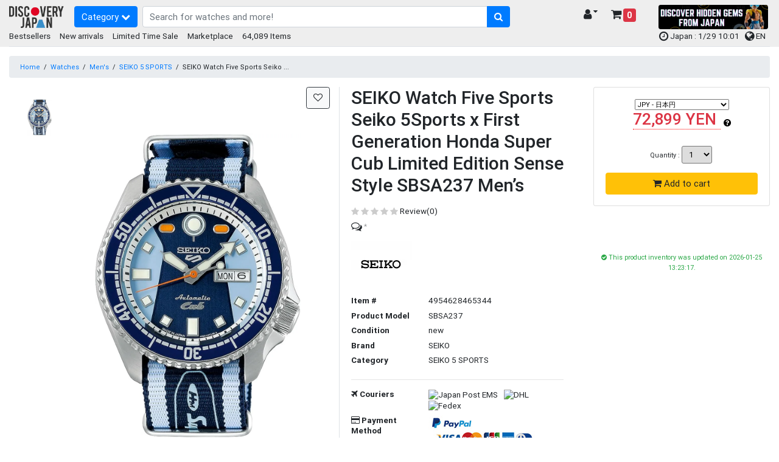

--- FILE ---
content_type: text/html; charset=UTF-8
request_url: https://www.discovery-japan.me/category/select/pid/82255
body_size: 21430
content:
<!DOCTYPE HTML>
<html lang="en">
<head>
<meta http-equiv="Content-Type" content="text/html; charset=utf-8">
<base href="https://www.discovery-japan.me/">
<meta name="viewport" content="width=device-width, initial-scale=1, maximum-scale=1">
<meta name="google-adsense-account" content="ca-pub-8270443230488163">
<meta name="description" content="Buy (Seiko Watch) Watch Five Sports Seiko 5Sports x First Generation Honda Super Cub Limited Edition Sense Style SBSA237 Men&#39"><meta name="keywords" content="(セイコーウオッチ) 腕時計 ファイブスポーツ Seiko 5Sports×初代Honda Super Cub Limited Edition Sense Style SBSA237 メンズ ネイビー||">
<meta name="p:domain_verify" content="3195f0a91046db14df6fb9a0a3178dac">
<link rel="apple-touch-icon" href="https://djm-aaa1.kxcdn.com/resources/c_media/themes/theme_65/images/discovery-touch-icon.png">
<link rel="shortcut icon" href="https://djm-aaa1.kxcdn.com/resources/c_media/themes/theme_65/images/favicon.ico">
<link href="https://djm-aaa1.kxcdn.com/resources/c_media/themes/theme_65/css/bootstrap.css?v=1.0" rel="stylesheet">
<link href="https://djm-aaa1.kxcdn.com/resources/c_media/themes/theme_65/css/custom.css" rel="stylesheet">

<link href="https://djm-aaa1.kxcdn.com/resources/c_media/themes/theme_65/css/coupon.css" rel="stylesheet" type="text/css" />
<!--<link href="https://djm-aaa1.kxcdn.com/resources/c_media/themes/theme_65/css/clearance.css" rel="stylesheet" type="text/css" />-->

<link href="https://djm-aaa1.kxcdn.com/resources/c_media/themes/theme_65/css/ui.css?v=1.0" rel="stylesheet" type="text/css" />
<link rel="stylesheet" href="https://cdnjs.cloudflare.com/ajax/libs/selectize.js/0.13.0/css/selectize.bootstrap4.min.css" integrity="sha512-qktYcs1jG0pnuA/ytX0UPY7p+g/cgWZxhNv7T5tjUm6Cc0T+SftVd4PfzBOeZ/mq2an7+8SrDyA7a9u3Uh9wpw==" crossorigin="anonymous" />

<link href="https://djm-aaa1.kxcdn.com/resources/c_media/themes/theme_65/plugins/autocomplete/easy-autocomplete.css" rel='preload' as='style' onload="this.onload=null;this.rel='stylesheet'">
<link href="https://djm-aaa1.kxcdn.com/resources/c_media/themes/theme_65/plugins/touchswipe/touch-sideswipe.css" rel='preload' as='style' onload="this.onload=null;this.rel='stylesheet'">

<link href="https://djm-aaa1.kxcdn.com/resources/c_media/themes/theme_65/css/responsive.css" rel="stylesheet" media="only screen and (max-width: 1200px)">
<link href="https://djm-aaa1.kxcdn.com/resources/c_media/themes/theme_65/fonts/fa/css/all.min.css" rel='preload' as='style' onload="this.onload=null;this.rel='stylesheet'">
<link href="https://cdnjs.cloudflare.com/ajax/libs/font-awesome/4.7.0/css/font-awesome.css" rel='preload' as='style' onload="this.onload=null;this.rel='stylesheet'">
<link href="https://djm-aaa1.kxcdn.com/resources/c_media/themes/theme_65/css/pace.css" rel="preload" as='style' onload="this.onload=null;this.rel='stylesheet'">
<link href="https://djm-aaa1.kxcdn.com/resources/c_media/themes/theme_65/css/magicscroll.css" rel='preload' as='style' onload="this.onload=null;this.rel='stylesheet'">

<script src="https://djm-aaa1.kxcdn.com/resources/c_media/themes/theme_65/js/jquery.min.js" type="text/javascript"></script>
<script src="resources/c_media/themes/theme_65/js/script.js" type="text/javascript"></script>
<script src="https://djm-aaa1.kxcdn.com/resources/c_media/themes/theme_65/js/bootstrap.bundle.min.js" type="text/javascript"></script>
<script src="https://djm-aaa1.kxcdn.com/resources/c_media/themes/theme_65/plugins/autocomplete/jquery.easy-autocomplete.js"></script>
<script src="https://djm-aaa1.kxcdn.com/resources/c_media/themes/theme_65/plugins/touchswipe/touch-sideswipe.min.js" type="text/javascript"></script>
<script type="text/javascript" src="https://djm-aaa1.kxcdn.com/resources/c_media/themes/theme_65/js/magicscroll.js"></script>
<script src="https://djm-aaa1.kxcdn.com/resources/c_media/themes/theme_65/js/lazyload.min.js" type="text/javascript"></script>

<script src="https://djm-aaa1.kxcdn.com/resources/c_media/themes/theme_65/plugins/autocomplete/jquery.easy-autocomplete.js"></script>
<link href="https://djm-aaa1.kxcdn.com/resources/c_media/themes/theme_65/plugins/autocomplete/easy-autocomplete.css" rel='preload' as='style' onload="this.onload=null;this.rel='stylesheet'">

<!-- Select2 CSS -->
<link href="https://cdn.jsdelivr.net/npm/select2@4.1.0-rc.0/dist/css/select2.min.css" rel="stylesheet" />
<link href="https://cdn.jsdelivr.net/npm/@ttskch/select2-bootstrap4-theme@1.5.2/dist/select2-bootstrap4.min.css" rel="stylesheet">
<script src="https://cdn.jsdelivr.net/npm/select2@4.1.0-rc.0/dist/js/select2.min.js"></script>

    <meta property="og:title" content="SEIKO Watch Five Sports Seiko 5Sports x First Generation Honda Super Cub Limited Edition Sense Style SBSA237 Men’s" />
<meta property="og:url" content="https://www.discovery-japan.me/category/select/pid/82255" />
<meta property="og:type" content="product" />
<meta property="og:image" content="https://djm-aaa1.kxcdn.com/resources/upload/products/713MEIG2pYL._AC_UL1200_.jpg" />
<meta property="og:description" content="product" />
<meta property="og:site_name" content="Discovery Japan Mall" />
<meta property="twitter:card" content="summary" />
<meta property="twitter:site" content="@DiscoveryJapanM" />
<meta property="fb:app_id" content="432397870280921" />
<meta name="scheme" content="https://www.discovery-japan.me/category/select/pid/82255" /><title>SEIKO Watch Five Sports Seiko 5Sports x First Generation Honda Super Cub Limited Edition Sense Style SBSA237 Men’s - Discovery Japan Mall</title><style type="text/css" media="screen">
<!--

-->
</style><link href="https://djm-aaa1.kxcdn.com/resources/c_media/themes/theme_65/css/image-load.css?a_=202544" media="screen" rel="stylesheet" type="text/css" />
<link href="https://djm-aaa1.kxcdn.com/resources/c_media/themes/theme_65/css/timesale.css" media="screen" rel="stylesheet" type="text/css" />
<link href="https://djm-aaa1.kxcdn.com/resources/c_media/themes/theme_65/css/switch.css" media="screen" rel="stylesheet" type="text/css" />
<link href="https://djm-aaa1.kxcdn.com/resources/c_media/themes/theme_65/css/checkout.css" media="screen" rel="stylesheet" type="text/css" />
<link href="https://djm-aaa1.kxcdn.com/resources/c_media/themes/theme_65/css/thickbox.css" media="screen" rel="stylesheet" type="text/css" />
<link href="https://djm-aaa1.kxcdn.com/resources/c_media/themes/theme_65/images/cloudzoom/cloudzoom.css" media="screen" rel="stylesheet" type="text/css" />
<link href="https://djm-aaa1.kxcdn.com/resources/c_media/themes/theme_65/css/flickity.min.css" media="screen" rel="stylesheet" type="text/css" />
<link href="https://www.discovery-japan.me/category/select/pid/82255/language/zh-TW/currency/TWD" hreflang="zh-TW" rel="alternate" />
<link href="https://www.discovery-japan.me/category/select/pid/82255/language/zh-TW/currency/HKD" hreflang="zh-HK" rel="alternate" />
<link href="https://www.discovery-japan.me/category/select/pid/82255/language/en/currency/HKD" hreflang="en-HK" rel="alternate" />
<link href="https://www.discovery-japan.me/category/select/pid/82255/language/en/currency/ZAR" hreflang="en-ZA" rel="alternate" />
<link href="https://www.discovery-japan.me/category/select/pid/82255/language/en/currency/USD" hreflang="en-US" rel="alternate" />
<link href="https://www.discovery-japan.me/category/select/pid/82255/language/en/currency/AED" hreflang="en-AE" rel="alternate" />
<link href="https://www.discovery-japan.me/category/select/pid/82255/language/en/currency/AUD" hreflang="en-AU" rel="alternate" />
<link href="https://www.discovery-japan.me/category/select/pid/82255/language/en/currency/CAD" hreflang="en-CA" rel="alternate" />
<link href="https://www.discovery-japan.me/category/select/pid/82255/language/en/currency/GBP" hreflang="en-GB" rel="alternate" />
<link href="https://www.discovery-japan.me/category/select/pid/82255/language/en/currency/EUR" hreflang="en-IE" rel="alternate" />
<link href="https://www.discovery-japan.me/category/select/pid/82255/language/en/currency/INR" hreflang="en-IN" rel="alternate" />
<link href="https://www.discovery-japan.me/category/select/pid/82255/language/en/currency/PHP" hreflang="en-PH" rel="alternate" />
<link href="https://www.discovery-japan.me/category/select/pid/82255/language/en/currency/NZD" hreflang="en-NZ" rel="alternate" />
<link href="https://www.discovery-japan.me/category/select/pid/82255/language/en/currency/MYR" hreflang="en-MY" rel="alternate" />
<link href="https://www.discovery-japan.me/category/select/pid/82255/language/en/currency/SGD" hreflang="en-SG" rel="alternate" />
<link href="https://www.discovery-japan.me/category/select/pid/82255/language/en/currency/EUR" hreflang="en-DE" rel="alternate" />
<link href="https://www.discovery-japan.me/category/select/pid/82255/language/es/currency/EUR" hreflang="es-ES" rel="alternate" />
<link href="https://www.discovery-japan.me/category/select/pid/82255/language/id/currency/IDR" hreflang="id-ID" rel="alternate" />
<link href="https://www.discovery-japan.me/category/select/pid/82255/language/ko/currency/KRW" hreflang="ko-KR" rel="alternate" />
<link href="https://www.discovery-japan.me/category/select/pid/82255/language/th/currency/THB" hreflang="th-TH" rel="alternate" />
<link href="https://www.discovery-japan.me/category/select/pid/82255/language/pt/currency/BRL" hreflang="pt-BR" rel="alternate" />
<link href="https://www.discovery-japan.me/category/select/pid/82255/language/pt/currency/EUR" hreflang="pt-PT" rel="alternate" />
<link href="https://www.discovery-japan.me/category/select/pid/82255/language/es/currency/MXN" hreflang="es-MX" rel="alternate" />
<link href="https://www.discovery-japan.me/category/select/pid/82255/language/es/currency/USD" hreflang="es-AR" rel="alternate" />
<link href="https://www.discovery-japan.me/category/select/pid/82255/language/es/currency/USD" hreflang="es-CL" rel="alternate" />
<link href="https://www.discovery-japan.me/category/select/pid/82255/language/es/currency/USD" hreflang="es-CO" rel="alternate" />
<link href="https://www.discovery-japan.me/category/select/pid/82255/language/es/currency/USD" hreflang="es-PE" rel="alternate" />
<link href="https://www.discovery-japan.me/category/select/pid/82255/language/es/currency/USD" hreflang="es-VE" rel="alternate" />
<link href="https://www.discovery-japan.me/category/select/pid/82255/language/es/currency/USD" hreflang="es-UY" rel="alternate" />
<link href="https://www.discovery-japan.me/category/select/pid/82255/language/es/currency/USD" hreflang="es-EC" rel="alternate" />
<link href="https://www.discovery-japan.me/category/select/pid/82255/language/es/currency/USD" hreflang="es-BO" rel="alternate" />
<link href="https://www.discovery-japan.me/category/select/pid/82255" rel="canonical" />
<link href="https://www.discovery-japan.me/category/select/pid/82255" hreflang="x-default" rel="alternate" /><script type="text/javascript" src="https://djm-aaa1.kxcdn.com/resources/c_media/themes/theme_65/js/thickbox.js?_a=202503"></script>
<script type="text/javascript" src="https://djm-aaa1.kxcdn.com/resources/c_media/themes/theme_65/images/cloudzoom/cloudzoom.js"></script>
<script type="text/javascript" src="https://djm-aaa1.kxcdn.com/js/product"></script>
<script type="text/javascript" src="https://djm-aaa1.kxcdn.com/resources/c_media/themes/theme_65/js/flickity.pkgd.min.js"></script>
<script type="text/javascript"></script>
<!-- Google Tag Manager (dataLayer) -->
<script>
            window.dataLayer = window.dataLayer || []
            dataLayer.push({ ecommerce: null }); 
            dataLayer.push({
                'cloud_retail': { 
                    'eventType': 'detail-page-view',
                    'eventTime': '2026-01-29T10:01:27+09:00',
                    'visitorId': '',
                    'productDetails': [{'product': {'id': '82255'}}]},
                'event' : 'view_item', //Ads・GA4
                'ecommerce' : {
                    'items' : [{'item_id': '4954628465344','item_name': 'SEIKO Watch Five Sports Seiko 5Sports x First Generation Honda Super Cub Limited Edition Sense Style SBSA237 Men’s','item_brand': 'SEIKO','item_category': 'Watches','item_category2': 'Mens','item_category3': 'SEIKO 5 SPORTS','item_variant': '82255','price': 72899,'quantity': 1}]}, //GA4
                'user_id' : '', //GA4
                'value' : '72899', //Ads・FB
                'items' : [{'id' : 82255,'google_business_vertical': 'retail'}], //Ads
	            'content_ids' : '82255', //FB
	            'content_type' : 'product', //FB
	            'eventID' : 'event_697ab167d7b744.57336606', //FB conversionAPI対応のため追加
	            'currency' : 'JPY'}); //FB
            </script>

<!-- Google Tag Manager (dataLayer) -->
<!-- Google Tag Manager -->
<script>(function(w,d,s,l,i){w[l]=w[l]||[];w[l].push({'gtm.start':
new Date().getTime(),event:'gtm.js'});var f=d.getElementsByTagName(s)[0],
j=d.createElement(s),dl=l!='dataLayer'?'&l='+l:'';j.async=true;j.src=
'https://www.googletagmanager.com/gtm.js?id='+i+dl;f.parentNode.insertBefore(j,f);
})(window,document,'script','dataLayer','GTM-NNSBV9X');</script>
<!-- End Google Tag Manager -->


<!-- Google tag (gtag.js) Google広告 -->
<script async src="https://www.googletagmanager.com/gtag/js?id=AW-879206681"></script>
<script>
  window.dataLayer = window.dataLayer || [];
  function gtag(){dataLayer.push(arguments);}
  gtag('js', new Date());

  gtag('config', 'AW-879206681');
</script>


<script type="application/ld+json" class="reviews-schema" data-ref="46f460e4d6e4396059d1093dabcce8ada0c1df67" >
{
    "@context": "https://schema.org", 
    "@type": "Product", 
    "name": "Discovery Japan Mall", 
    "aggregateRating": 
    { 
        "@type": "AggregateRating", 
        "ratingValue": 4.4, 
        "reviewCount": 45
    }
}
 </script>
<script src="https://embedsocial.com/cdn/rsh2.js"></script>
<style>
    .text-limit {
        font-size: 12px;
        max-width: 120px;
        white-space: nowrap;
        overflow: hidden;
        text-overflow: ellipsis;
        display: inline-block;
    }
    .header-main {
        padding-bottom: 0.2rem !important;
    }
/*
    .header-event, footer.bg-secondary, .bg-secondary{
       background:#288e6b !important;
       color:white !important;
       font-size:12px;
    }
    .header-event a{
       color:white !important;
    }
    .header-event a.btn-primary, .header-event button.btn-primary{
       background-color: #c84343 !important;
    }
    ul.menu-category li a,  .widget-header .dropdown-menu-right a.dropdown-item{
     color: #000 !important;
    }
    .easy-autocomplete-container ul li div{
    color: black !important;
    }
    #eac-container-elastic_search li a {
        color:black !important;
    }
    */
    
/* BlackFriday Theme  
.text-limit {
    font-size: 12px;
    max-width: 120px;
    white-space: nowrap;
    overflow: hidden;
    text-overflow: ellipsis;
    display: inline-block;
}
.header-main {
    padding-bottom: 0.2rem !important;
}
.header-event, footer.bg-secondary, .bg-secondary{
   background:#000000 !important;
   color:white !important;
   font-size:12px;
}
.header-event a{
   color:white !important;
}
.header-event a.btn-primary, .header-event button.btn-primary{
   background-color: #d4af37 !important;
}
ul.menu-category li a,  .widget-header .dropdown-menu-right a.dropdown-item{
 color: #000 !important;
}
.easy-autocomplete-container ul li div{
color: black !important;
}
#eac-container-elastic_search li a {
    color:black !important;
}
*/
</style>
</head>
<body>
<!-- Google Tag Manager (noscript) -->
<noscript><iframe src="https://www.googletagmanager.com/ns.html?id=GTM-NNSBV9X"
height="0" width="0" style="display:none;visibility:hidden"></iframe></noscript>
<!-- End Google Tag Manager (noscript) -->  

<a class="skip-to-content-link" href="https://www.discovery-japan.me/category/select/pid/82255#elastic_search">
  Skip to search
</a>



<div id="on-load-start"></div>
    


    <header class="header-main header-event">
        <div class="container-fluid">
            <div class="row align-items-center pt-2">
                <div class="col-lg-1 col-6 flex-grow-0 col-left">
                    <a href="https://www.discovery-japan.me" class="brand-wrap">
                        <!--<img class="logo" src="https://djm-aaa1.kxcdn.com/resources/c_media/themes/theme_65/images/logo-black.png" alt="Discovery Japan Mall">-->
                        <img class="logo" src="https://djm-aaa1.kxcdn.com/resources/c_media/themes/theme_65/images/logo.png" alt="Discovery Japan Mall">
                    </a>
                </div> <!-- col.// -->
                <div class="col-lg-7 col-12 d-flex col-main">

                    <!-- ========== MENU START ========== -->
                    <!-- mobile nav --><div class="megamenu-wrapper" id="mobile-navside">
    <a href="https://www.discovery-japan.me/sitemap" class="toggler-menu-desktop btn btn-primary mr-2"> 
        Category <i class="fa fa-chevron-down"></i> 
    </a>
    <div class="megamenu-block touch-side-swipe" id="touchSideSwipe">
        <header class="menu-header-mobile">
            <a class="tss-header head" href="https://www.discovery-japan.me/myaccount"> <i class="fa fa-lg fa-user-circle"></i>  Hello, guest!</a>
        </header>
        <ul class="menu-category">
                        <li class="linoboder"> 
                    <a href="https://www.discovery-japan.me/dosearch"> <i class="fa fa-info-circle" aria-hidden="true"></i> 
                        Category                    </a>
                </li>
                            <li class="linoboder"> 
                    <a href="https://www.discovery-japan.me/brand"> <i class="fa fa-tags" aria-hidden="true"></i> 
                        Brand                    </a>
                </li>
                <li class="linoboder">
                    <a href="https://www.discovery-japan.me/2026-01.html">
                        <i class="fa fa-bolt" aria-hidden="true"></i> New arrivals                    </a>
                </li>                <li class="linoboder">
                    <a href="https://www.discovery-japan.me/bestsellers.html"> 
                        <i class="fa fa-hand-o-up" aria-hidden="true"></i> Bestsellers                    </a>
                </li>
                
                <!--<li class="linoboder">
                    <a href="https://www.discovery-japan.me/clearance-sale.html"> 
                        <i class="fa fa-heart" aria-hidden="true"></i> Clearance Sale                    </a>
                </li> -->
                
                <li class="linoboder">
                    <a href="https://www.discovery-japan.me/limited-time-sale.html"> 
                        <i class="fa fa-clock-o" aria-hidden="true"></i> Limited Time Sale                    </a>
                </li>   
                
                
                
<!--                <li class="linoboder"> -->
<!--                    <a href="--><!--"> -->
<!--                        <i class="fa fa-shopping-bag" aria-hidden="true"></i> --><!-- -->
<!--                    </a> -->
<!--                </li>-->
              
        </ul>
    </div>
</div> 
                    <!-- ========== MENU END .// ========== -->
                    <div class="search-wrap">
                        <form action="/dosearch" id="elasticForm" class="form-search">
                            <div class="input-group">
                                <input autocomplete="off" type="text" id="elastic_search" class="form-control" name="q" value="" placeholder="Search for watches and more!">
                            
                                <div class="input-group-append">
                                        <button class="btn btn-primary" aria-label="search-button" type="submit">
                                        <i class="fa fa-search"></i>
                                    </button>
                                </div>
                            </div>
                        </form>

                    </div> <!-- search-wrap .end// -->

                </div> <!-- col.// -->
                <div class="col-lg-2 col-6 col-widgets">
                    <div href="#" class="widget-header ml-3 float-right">
                        <a href="https://www.discovery-japan.me/cart-detail" class="widget-content cart_detail_url h5">
                            <div class="icon"><i class="fa fa-shopping-cart"></i> <small
                                    class="badge badge-danger d-sm-none small"
                                    style="font-size: 10px;">0</small></div>
                            <div class="text">
                                <!--Shopping Cart--> <span
                                    class="badge badge-danger">0</span>
                            </div>
                        </a>
                    </div>

                    <div class="widget-header float-right">
                        <a href="https://www.discovery-japan.me/myaccount" class="widget-content h5" data-toggle="dropdown">
                            <div class="icon"><i class="fa fa-user"></i></div>
                            <div class="text text-limit">
                                <!-- My Account <i class="fa fa-caret-down"></i>  -->
                                  <i class="fa fa-caret-down"></i>
                            </div>
                        </a>
                        <div class="dropdown-menu dropdown-menu-right">
                            <a class="dropdown-item"
                                href="https://www.discovery-japan.me/myaccount">My Account</a>
                            <a class="dropdown-item"
                                href="https://www.discovery-japan.me/wishlist">Wish List</a>
                            <a class="dropdown-item"
                                href="https://www.discovery-japan.me/myaccount/order">Order History</a>

                            
                        </div> <!--  dropdown-menu .// -->
                    </div> <!-- widget-header .// -->

                </div> <!-- col.// -->
                
                <div class="col-lg-2 col-6 d-none d-sm-block">
<!--<a href="/limited-time-sale.html" onclick="gtag('event', 'Click', {'event_category': 'Top HeaderTime Limited', 'event_label': 'Time Limited', 'value': '0'});"><img src="https://djm-aaa1.kxcdn.com/images/time-limited.gif" alt="Time Limited Offer" class="img-fluid rounded"></a>-->

<a href="/proxy-purchase-service.html" target="_blank"><img src="https://djm-aaa1.kxcdn.com/images/202601/marketplace_banner_20260115.png" alt="Kery Banner 1" class="img-fluid rounded" style="height:40px;"></a>

                </div>
                
                
                
            </div> <!-- row.// -->
            
        </div> <!-- container.// -->
    </header> <!-- header-main.// -->
    
    
    
        <div class="container-fluid header-sub position-relative header-event">
        <div class="d-none d-sm-block">
            <div class="float-left">
            <a href="https://www.discovery-japan.me/bestsellers.html"> Bestsellers</a> &nbsp; &nbsp; 
            <a href="https://www.discovery-japan.me/2026-01.html"> New arrivals</a> &nbsp; &nbsp; 
            <!--<a href="https://www.discovery-japan.me/clearance-sale.html"> Clearance Sale</a> &nbsp; &nbsp;--> 
            <a href="https://www.discovery-japan.me/limited-time-sale.html"> Limited Time Sale</a> &nbsp; &nbsp; 
            <a href="https://www.discovery-japan.me/proxy-purchase-service.html"> Marketplace</a> &nbsp; &nbsp;
                        64,089 Items
            </div>
            <div class="float-right pr-2">
                <span class="align-middle">
                <!--<a href="https://www.discovery-japan.me/coupon.html" target="_blank" id="promotion_link">    
                <i class="fa fa-ticket"></i> <span class="">Limited Coupons</span>
                </a>
                 &nbsp;-->
                
                <i class="fa fa-clock-o fa-lg" aria-hidden="true"></i> Japan : 1/29 10:01 &nbsp;
               
               
                   <span id="languagePopup"></span>
                    <a href="javascript:void(0);" id="openLanguageModal">
                        <i class="fa fa-globe fa-lg" aria-hidden="true"></i> EN                    </a>


                </span></div>
            <div class="clearfix border-bottom pb-2"></div>


        </div>
    </div>
    
    
</div>


    <span style="display:none" id="Y3VycmVudEN1c3RvbWVySWQ"
        value=""></span>


	<script>
	    var config = {
        elementID: 'touchSideSwipe',
        elementWidth: 350, //px
        elementMaxWidth: 0.8, // *100%
        sideHookWidth: 44, //px
        moveSpeed: 0.2, //sec
        opacityBackground: 0.8,
        shiftForStart: 50, // px
        windowMaxWidth: 768, // px
    }
    var touchSideSwipe = new TouchSideSwipe(config);

    // クーポンバナーの分だけハンバーガーメニューをずらす
    $(function() {
        var $win = $(window);
            var cpH = $('#couponHeader').height();
            $('.tss-label').css('top','-8px');
            if( cpH > 0 ){
                $tss = $('.tss-label');
                add_class = 'tss-top';

                var ua = navigator.userAgent;
                if (ua.indexOf('iPhone') < 0 || ua.indexOf('Android') < 0 && ua.indexOf('Mobile') < 0) {
                    $win.on('load scroll', function() {
                    var value = $(this).scrollTop();
                    if ( value > cpH ) {
                        $tss.addClass(add_class);
                        
                    } else {
                        $tss.removeClass(add_class);
                    }
                });
              }
          }
      });
	
	</script>
    </div>
<style type="text/css">.btn-light{border:solid thin #DFDFDF}#surround{width:100%;text-align:center!important;align-items:center!important;min-width:256px;max-width:480px;vertical-align:middle!important}.surround{width:100%;text-align:center!important;align-items:center!important;min-width:256px;max-width:480px;vertical-align:middle!important}.centered{display:flex!important;align-items:center!important;height:100%!important;text-align:center;vertical-align:middle!important}.cloudzoom{width:auto!important}.cloudzoom-lens{border:1px solid #f90;border-radius:10px;box-shadow:-0 -0 20px rgba(0,0,0,0.50);cursor:pointer}.cloudzoom-caption{background-color:none}.mobile{width:auto!important;max-width:300px!important}.online_user_div{background:#F3E1B6;width:auto;padding:5px;max-height:50%!important}.online_user_icon{padding-left:15px}.online_user_font1{color:red;size:15px;font-weight:700}.online_user_font2{font-style:italic;size:10px}img{max-width:none;max-height:none}div.img-gallery-overview{max-height:500px;overflow-y:auto;overflow-x:hidden;position:relative;width:100px}#accordion a:hover{cursor:pointer}.flickity-button:disabled{display:none}.flickity-page-dots .dot{height:4px;width:40px;margin:0;border-radius:0}.flickity-slider{display:flex;align-items:center}ol.flickity-page-dots{position:inherit}</style>
<!--  --><script type="text/javascript">CloudZoom.quickStart();</script>
<script>
    let reviewId;
    let reviewSection;
    let isFocused = false;
    let focusTime = 0;
    let interval;
    const thresholdTime = 5; 

function getid(id){
	reviewId=id;
    reviewSection = document.getElementById('review-section-'+reviewId);
    if (reviewSection) {
        reviewSection.removeEventListener('mouseenter', startFocusTimer);
        reviewSection.removeEventListener('mouseleave', stopFocusTimer);
        reviewSection.addEventListener('mouseenter', startFocusTimer);
        reviewSection.addEventListener('mouseleave', stopFocusTimer);
    }
}

function startFocusTimer() {
    if (!isFocused) {
        isFocused = true;
        interval = setInterval(() => {
            focusTime++;
            console.log(`Focused for ${focusTime} seconds for review id : ` + reviewId);
			
            if (focusTime >= thresholdTime) {
                updateReviewCount();
                clearInterval(interval); 
            }
        }, 1000); 
    }
}

function stopFocusTimer() {
    if (isFocused) {
        isFocused = false;
        clearInterval(interval);
        focusTime = 0;
    }
}

function updateReviewCount() {
    $.ajax({
            url: "/plugin/view/_action/pushNotification/_t/general/_f/pushNotificationAjax",
            type: "POST",
            data: {reviewId:reviewId , action : "updateReviewCount"},
            success: function(response) {
                console.log(response);
                focusTime = 0;
            }
        });  
   
}

function progression_show_confirmation(title) {
    if (typeof document.body.style.maxHeight === "undefined") {//if IE 6
        $("body","html").css({height: "100%", width: "100%"});
        $("html").css("overflow","hidden");
        if (document.getElementById("TB_HideSelect") === null) {//iframe to hide select elements in ie6
            $("body").append("<iframe id='TB_HideSelect'></iframe><div id='TB_overlay'></div><div id='TB_window'></div>");
        }
    }else{//all others
        if(document.getElementById("TB_overlay") === null){
            $("body").append("<div id='TB_overlay'></div><div id='TB_window'></div>");
        }
    }
    if(tb_detectMacXFF()){
        $("#TB_overlay").addClass("TB_overlayMacFFBGHack");//use png overlay so hide flash
    }else{
        $("#TB_overlay").addClass("TB_overlayBG");//use background and opacity
    }
    $("body").append("<div id='TB_load'><img src='https://djm-aaa1.kxcdn.com/resources/c_media/themes/theme_65/images/loadingAnimation.gif' />"+title+"</div>");//add loader to the page
    $("#TB_load").show();
}

function imageLoaded(img) {
    img.style.display = 'block';
    document.getElementById('pre-image').style.display = 'none';
}

window.addEventListener('blur', stopFocusTimer);
</script>
<form action="https://www.discovery-japan.me/cart/add/pid/82255" method="post" name="add_cart" id="add_cart">
    <section class="section-content">
        <div class="container-fluid">
            <nav class="mb-2 mt-3">
                <ol class="breadcrumb small">
                    <li class="breadcrumb-item"><a href="https://www.discovery-japan.me">Home</a></li>
                     <li>/</li> <li><a href="https://www.discovery-japan.me/dosearch?c1=Watches">Watches</a></li> <li>/</li> <li><a href="https://www.discovery-japan.me/dosearch?c1=Watches&c2=Men%27s">Men's</a></li> <li>/</li> <li><a href="https://www.discovery-japan.me/dosearch?c1=Watches&c2=Men%27s&c3=SEIKO+5+SPORTS">SEIKO 5 SPORTS</a></li> <li>/</li> <li>SEIKO Watch Five Sports Seiko ...</li>                </ol>
            </nav>

            <!-- ================= Alert ================= -->
                        <!--<div class="alert alert-info" role="alert">
<i class="fa fa-exclamation" aria-hidden="true"></i>
 <a href="/holiday-announcement.html" target="_blank">Winter holiday delivery schedule </a>
</div>-->            <!-- ================= Alert ================= -->

            <div class="row">
                <div class="col-xl-9 col-lg-9 col-sm-12 mb-3">
                    <ma class="card border-0">
                    <!-- <main class="card"> -->
                        <div class="row no-gutters">
                                                                                        <aside class="col-sm-1">
                                    <div class="text-center img-gallery-overview">
                                        <div style="width:100px;" class="cloudzoom-gallery-div text-center mt-3 d-inline-block">
                                            <img id="zoom1" 
                                                data-cloudzoom = "useZoom: '.cloudzoom', 
                                                    image: 'https://djm-aaa1.kxcdn.com/resources/upload/products/713MEIG2pYL._AC_UL1200_.jpg', 
                                                    galleryFade:false,
                                                    lensClass:'cloudzoom-lens',
                                                    zoomSizeMode:'image'" 
                                                src="https://djm-aaa1.kxcdn.com/resources/upload/products/thumbnail2/713MEIG2pYL._AC_UL1200_.jpg" width="305" height="450" 
                                                alt="SEIKO Watch Five Sports Seiko 5Sports x First Generation Honda Super Cub Limited Edition Sense Style SBSA237 Men’s"
                                                class="cloudzoom-gallery">
                                        </div>
                                                                            </div>
                                                 

                                </aside>
                                <aside class="col-sm-6 d-flex justify-content-center">
                                                                        
                                    <div style="right:0" class="mr-3 position-absolute">
                                    <a href="https://www.discovery-japan.me/wishlist/add/pid/82255" class="btn btn-light border border-dark"><i class="fa fa-heart-o"></i> </a>
                                    </div>
                                    <article class="gallery-wrap d-flex">
                                                                                <div class="m-auto" id = "surround">
                                                                                            <div id="caption2" class="cloudzoom-caption">Scroll to zoom</div>
                                                                                        <img class="cloudzoom" alt ="Cloud Zoom small image" id ="zoom1" src="https://djm-aaa1.kxcdn.com/resources/upload/products/713MEIG2pYL._AC_UL1200_.jpg"
                                            data-cloudzoom='
                                                autoInside: 1000,
                                                zoomPosition:"4",
                                                zoomOffsetX: 0,
                                                autoInside: true,
                                                lensClass:"cloudzoom-lens",
                                                galleryFade:false,
                                                zoomSizeMode:"image",
                                                captionSource:"#caption2",
                                                captionType:"html",
                                                zoomImage:"https://djm-aaa1.kxcdn.com/resources/upload/products/713MEIG2pYL._AC_UL1200_.jpg"'>
                                                                                    </div>
                                    </article> 

                                </aside>

                                                                                        <aside class="border-left col-sm-5">
                                 
                                <article class="pt-0 card-body">
                                    <!-- short-info-wrap -->
                                    <h2 class="title mb-3">SEIKO Watch Five Sports Seiko 5Sports x First Generation Honda Super Cub Limited Edition Sense Style SBSA237 Men’s</h2>

                                    
                                    <div class="rating-wrap mb-2">


                                        <a style="color:currentColor;" href="/category/select/pid/82255#review">
                                            <ul class="rating-stars">
                                                <li style="width:0%" class="stars-active"> 
                                                    <i class="fa fa-star"></i> <i class="fa fa-star"></i> 
                                                    <i class="fa fa-star"></i> <i class="fa fa-star"></i> 
                                                    <i class="fa fa-star"></i> 
                                                </li>
                                                <li>
                                                    <i class="fa fa-star"></i> <i class="fa fa-star"></i> 
                                                    <i class="fa fa-star"></i> <i class="fa fa-star"></i> 
                                                    <i class="fa fa-star"></i> 
                                                </li>
                                            </ul>
                                            <div class="label-rating">Review(0)</div>
                                        </a>
                                    </div>
                                                                            <div id="faq-count-div">
                                            <p><i class="fa fa-comments-o fa-lg"></i>
                                                <span class="faq-count" id="question-count-indicator">  </span><span class="faq-count" id="answer-count-indicator" > *</span>
                                            </p>
                                        </div>
                                                                        
                                                                        
                                    <a href="https://www.discovery-japan.me/dosearch?q=SEIKO" target="_blank"><img src="https://djm-aaa1.kxcdn.com/resources/upload/brand/thumbnail/seiko_logo.png" alt="SEIKO" width="100" class="mb-2"></a>                                    <dl class="row">
                                        <dt class="col-4">Item #</dt>
                                        <dd class="col-8">4954628465344</dd>
                                                                                    <dt class="col-4">Product Model</dt>
                                            <dd class="col-8">SBSA237</dd>
                                                                                    <dt class="col-4">Condition</dt>
                                            <dd class="col-8">new</dd>
                                                                                    <!--<dt class="col-4">Stock</dt>
                                            <dd class="col-8">5 In Stock</dd>-->
                                                                                <dt class="col-4">Brand</dt>
                                        <dd class="col-8"><a class="text-underline" href="https://www.discovery-japan.me/dosearch?q=SEIKO">SEIKO</a></dd>
                                        
                                        <dt class="col-4">Category</dt>
                                        <dd class="col-8"><a class="text-underline" href="https://www.discovery-japan.me/dosearch?q=SEIKO 5 SPORTS">SEIKO 5 SPORTS</a></dd>
                                       
                                        <!--
                                                                                    <dd class="col-sm-9"><a href="2023-09-08 00:00:00" target="_blank"><i class="fa fa-globe" aria-hidden="true"></i> Web Page</a></dd>
                                                                                -->
                                        
                                    </dl>
                                    <hr>
                                    <dl class="row">
                                        <!-- <dt class="col-sm-4"><i class="fa fa-calendar" aria-hidden="true"></i> Estimated Delivery</dt>
                                        <dd class="col-sm-8">
                                            <small> -->
                                                                                            <!-- </small>
                                        </dd> -->
                                        <dt class="col-sm-4"><i class="fa fa-plane" aria-hidden="true"></i> Couriers</dt>
                                        <dd class="col-sm-8">
                                            <span class="inline-block mb-2 "> 
                                            <img src="https://djm-aaa1.kxcdn.com/resources/plugin/DP/emssimple/icon.gif" height="20" alt="Japan Post EMS" class="mr-2">  
                                            <img src="https://djm-aaa1.kxcdn.com/resources/plugin/DP/dhl/icon.gif" height="20" alt="DHL" class="mr-2"> 
                                            <img src="https://djm-aaa1.kxcdn.com/resources/plugin/DP/fedex/icon.gif" height="20" alt="Fedex"> 
                                            </span>
                                        </dd>
                                        <dt class="col-sm-4"><i class="fa fa-credit-card" aria-hidden="true"></i> Payment Method</dt>
                                        <dd class="col-sm-8"><img src="resources/c_media/themes/theme_65/images/ico_payment_2.jpg" alt="accepted payments" class="img-fluid rounded" style="display:inline;"><img src="resources/c_media/themes/theme_65/images/ico_payment_1.jpg" alt="accepted payments" class="img-fluid rounded" style="display:inline;"><img src="resources/c_media/themes/theme_65/images/ico_payment_3.jpg" alt="accepted payments" class="img-fluid rounded"></dd>
                                    </dl>
                                </article> <!-- card-body.// -->
                            </aside> <!-- col.// -->
                        </div> <!-- row.// -->
                    </main> <!-- card.// -->
                </div> <!-- col // -->
                <aside class="col-xl-3 col-lg-3 col-sm-12 text-center">
                    


<script src="https://www.discovery-japan.me/ip2.php?country=yes"></script>


<div class="card mb-3">
    <div class="card-body small text-center">
    <select name="currency" onchange="window.location.href=this.value" ><option value="https://www.discovery-japan.me/category/select/pid/82255/currency/JPY"selected>JPY - 日本円</option><option value="https://www.discovery-japan.me/category/select/pid/82255/currency/USD">USD - US Dollar</option><option value="https://www.discovery-japan.me/category/select/pid/82255/currency/INR">INR - Indian rupee</option><option value="https://www.discovery-japan.me/category/select/pid/82255/currency/EUR">EUR - EURO</option><option value="https://www.discovery-japan.me/category/select/pid/82255/currency/HKD">HKD - Hong Kong dollar</option><option value="https://www.discovery-japan.me/category/select/pid/82255/currency/KRW">KRW - 원</option><option value="https://www.discovery-japan.me/category/select/pid/82255/currency/THB">THB - บาท</option><option value="https://www.discovery-japan.me/category/select/pid/82255/currency/PHP">PHP - Philippine Peso</option><option value="https://www.discovery-japan.me/category/select/pid/82255/currency/GBP">GBP - Pound</option><option value="https://www.discovery-japan.me/category/select/pid/82255/currency/SGD">SGD - Singapore Dollar</option><option value="https://www.discovery-japan.me/category/select/pid/82255/currency/TWD">TWD - 新臺幣</option><option value="https://www.discovery-japan.me/category/select/pid/82255/currency/IDR">IDR - Indonesian rupiah</option><option value="https://www.discovery-japan.me/category/select/pid/82255/currency/AED">AED - درهم إماراتي</option><option value="https://www.discovery-japan.me/category/select/pid/82255/currency/CNY">CNY - 人民幣</option><option value="https://www.discovery-japan.me/category/select/pid/82255/currency/CAD">CAD - Canadian dollar</option><option value="https://www.discovery-japan.me/category/select/pid/82255/currency/AUD">AUD - Australian Dollar</option><option value="https://www.discovery-japan.me/category/select/pid/82255/currency/MYR">MYR - Malaysian ringgit</option><option value="https://www.discovery-japan.me/category/select/pid/82255/currency/NZD">NZD - New Zealand dollar</option><option value="https://www.discovery-japan.me/category/select/pid/82255/currency/ZAR">ZAR - South African Rand</option><option value="https://www.discovery-japan.me/category/select/pid/82255/currency/VND">đồng Việt Nam - VND</option><option value="https://www.discovery-japan.me/category/select/pid/82255/currency/MXN">Peso mexicano - MXN</option><option value="https://www.discovery-japan.me/category/select/pid/82255/currency/NPR">NPR - Nepalese rupee</option><option value="https://www.discovery-japan.me/category/select/pid/82255/currency/MMK">MMK - Burmese kyat</option><option value="https://www.discovery-japan.me/category/select/pid/82255/currency/BRL">BRL - Brasil</option><option value="https://www.discovery-japan.me/category/select/pid/82255/currency/TRY">TRY - Turkish lira</option><option value="https://www.discovery-japan.me/category/select/pid/82255/currency/CZK">CZK - Koruna česká</option><option value="https://www.discovery-japan.me/category/select/pid/82255/currency/DKK">DKK - dansk krone</option></select>                                                                                                     <br>


        <!-- Live Commerce Plugin Matrix sales -->
<div id="p_show">
</div>

        <var class="price h3 text-danger"> 
            <span class="num" data-toggle="modal" data-target="#tax_information" style="border-bottom: dotted 1px red; text-decoration: none; cursor: pointer;">72,899 YEN </span>
                    </var> 
        <i class="fa fa-question-circle fa-lg" data-toggle="modal" data-target="#tax_information" style="cursor: pointer; color:black"></i>
 
        <br>
                <br>
                <br>
                    Quantity : 
            <select class="form-control-sm inline-block mb-3" name="amount" style="width:50px;">
                <option value="1"> 1 </option>
                <option value="2"> 2 </option>
                <option value="3"> 3 </option>
                <option value="4"> 4 </option>
                <option value="5"> 5 </option>
                <option value="6"> 6 </option>
                <option value="7"> 7 </option>
                <option value="8"> 8 </option>
                <option value="9"> 9 </option>
                <option value="10"> 10 </option>
            </select>&nbsp;
            
            <!-- 年齢確認 -->
                        <!-- 年齢確認 -->


            <button onclick="progression_show_confirmation('Processing, please wait.');" 
            id="cart_btn_disp" type="submit" class="btn  btn-warning btn-block btn-large" > <i class="fa fa-shopping-cart"></i> Add to cart </button>
                
        
    </div> 
        
    </div>

<div class="p-3 text-center mt-5"></div><!-- Modal -->
<div class="modal fade" id="tax_information" tabindex="-1" role="dialog" aria-labelledby="exampleModalLongTitle" aria-hidden="true">
  <div class="modal-dialog" role="document">
    <div class="modal-content">
      <div class="modal-header">
        <h5 class="modal-title" id="exampleModalLongTitle">Duty & Tax</h5>
        <button type="button" class="close" data-dismiss="modal" aria-label="Close">
          <span aria-hidden="true">&times;</span>
        </button>
      </div>
      <div class="modal-body">
      <p>With regard to this order, you will be subject to pay duties and import taxes according to the tax regulations of your country. The price stated does not include duties and import taxes.
      <p>You may not refuse to pay duties or refuse to take delivery of the merchandise when it is delivered to your address. The price indicated does not include any applicable VAT, customs duties, or any other form of tax that your government may charge you directly at the time of delivery. 
      <a href="duty.html" target="_blank">Learn more..</a>。
      </p>
      </div>
      <div class="modal-footer">
        <button type="button" class="btn btn-secondary" data-dismiss="modal">Close</button>
        
      </div>
    </div>
  </div>
</div>
<p class="text-success"><small><i class="fa fa-check-circle" aria-hidden="true"></i>
 This product inventory was updated on 2026-01-25 13:23:17. </small></p>



                   
                </aside>
            </div> 
        </div>
    </section>
</form>


</form>

<section class="section-content">
    <div class="container-fluid">
        <div class="row">
            <div class="col-xl-12 col-md-12 col-sm-12">
                <article class="mt-1">
                                        <div id="accordion">
                        <div class="card">
                            <a class="p-3 h5 card-header" data-toggle="collapse" data-target="#collapseTwo" aria-expanded="false" aria-controls="collapseTwo">
                            <i class="fa fa-truck"></i>&nbsp;&nbsp;Shipping and Returns <i style="position: absolute;right: 25px;top: 19px;"class="fa fa-plus text-primary"></i>
                            </a>
                            <div id="collapseTwo" class="collapse" aria-labelledby="headingTwo" data-parent="#accordion">
                                <div class="card-body">
                                    Europe, UK: <b>Wednesday, Feb 4 ~ </b>  <br>USA: <b>Sunday, Feb 1 ~</b> <br>Australia: <b>Tuesday, Feb 3 ~ </b> <br>Asia: <b>Monday, Feb 2 ~ </b> <br>UAE: <b>Tuesday, Feb 3 ~ </b> <br><br>Order within <b style="color:green">1 Hours 58 mins</b> with Scheduled Delivery. If you place an order within this time, We will ship <font color="green"><strong>Monday, Feb 2 2026</strong></font>. This delivery time is calculated by <a href="https://www.logistics.dhl/jp-en/home.html" target="_blank">DHL and FedEx</a>. </span><small style="color:gray;">You can check the exact delivery date on checkout page.</small>                                    <br><hr>
                                    <h5>Buyer Protection</h5>
                                    <p>Full refund if not genuine. Full or partial refund, if the new item is not as described.</p>

                                </div>
                            </div>
                        </div>
                        
                        <div class="card">
                                                        <a class="p-3 h5 card-header" data-toggle="collapse" data-target="#collapseThree" aria-expanded="false" aria-controls="collapseThree">
                            <i class="fa fa-comments"></i>&nbsp;&nbsp;Customer Reviews <small class="text-secondary">(0 rating)</small><i style="position: absolute;right: 25px;top: 19px;"class="fa fa-plus text-primary"></i>
                            </a>
                            <div id="collapseThree" class="collapse" aria-labelledby="headingThree" data-parent="#accordion">
                            <div class="card-body">
                                <!-- PRODUCT REVIEW -->

	<!-- <hr class="mt-5"> -->
	<!-- <h4 class="my-3">Reviews on this item</h4> -->
	<p class="try_review"><a class="text-secondary lead" href="https://www.discovery-japan.me/review/write/pid/82255/show/all#review_write_form"><i class="fa fa-pencil-square-o" aria-hidden="true"></i><u>Write a review!</u></a></p>
	<div class="review_list">
				<div class="my-2">
							<p>No reviews on this item...</p>
								</div>
	</div>
                            </div>
                            </div>
                        </div>

                        <div class="card">
                                                        <a class="p-3 h5 card-header" data-toggle="collapse" data-target="#collapseOne" aria-expanded="true" aria-controls="collapseOne">
                            &nbsp;<i class="fa fa-info"></i>&nbsp;&nbsp;&nbsp;&nbsp;Description <small class="text-secondary">(1,075 characters)</small> <i style="position:absolute; right: 25px;top: 19px;"class="fa fa-plus text-primary"></i>
                            </a>
                            <div id="collapseOne" class="collapse show" aria-labelledby="headingOne" data-parent="#accordion">
                                <div class="card-body">
                                    
            <div class="googleTranslate">
                <div id="google_translate_element"></div>
            </div>
            <script type="text/javascript">
            function googleTranslateElementInit() {
              if (google.translate.TranslateElement === undefined) {
                console.error('google.translate.TranslateElement is undefined. googleTranslateElementInit is ignored.');
                return;
              }
              new google.translate.TranslateElement({pageLanguage: 'en', includedLanguages: "es,ar,it,de,uk,th,ur,et,nl,el,km,ka,si,sv,sk,sl,tl,ta,cs,tr,no,fr,vi,pl,pt,ms,my,en,zh-TW,zh-CN", layout: google.translate.TranslateElement.InlineLayout.HORIZONTAL, autoDisplay: false, gaTrack: true, gaId: ''}, 'google_translate_element');
            }
            </script>
            <script type="text/javascript" src="//translate.google.com/translate_a/element.js?cb=googleTranslateElementInit"></script>
                                                
                                    
                                    <!--1151-->
<p>Individual box, instruction manual, Japanese warranty included<br /> Super Cub Collaboration III Limited Model<br /> Mechanical automatic winding (with manual winding)<br /> With calendar (date/day of the week) function<br /> Limited to 7,500 pieces worldwide (including 700 pieces in Japan)<br />・Collaboration with HONDA's world-renowned Super Cub, which is used every day as a city bike and a companion in daily life. The first generation Super Cub color is used as a design motif. -The 12 o'clock index represents the headlights. A design reminiscent of the round lights of the time, different from the first model (SBSA181).・The 1 o'clock/11 o'clock index reproduces the turn signal shape (ellipse) of the first generation Cub.・The wing mark that was used at the time is added to the crown and the tip of the band, giving it a 1960s feel. -The design of the box is reminiscent of the Cub instruction manual created at the time. Anniversary year limited edition that comes with a strap key chain with a retro feel.</p>
<!--<br> ASIN : B0CGQWYM9T-->                                    
                                                                                                               <br><br>Tags:
                                        <p id="productTag"><a href="https://www.discovery-japan.me/dosearch?q=Casio" target="_blank" class="btn btn-sm btn-outline-primary mb-1">Casio</a>&nbsp;&nbsp;<a href="https://www.discovery-japan.me/dosearch?q=Seiko" target="_blank" class="btn btn-sm btn-outline-primary mb-1">Seiko</a>&nbsp;&nbsp;<a href="https://www.discovery-japan.me/dosearch?q=Seiko Prospex" target="_blank" class="btn btn-sm btn-outline-primary mb-1">Seiko Prospex</a>&nbsp;&nbsp;<a href="https://www.discovery-japan.me/dosearch?q=Automatic" target="_blank" class="btn btn-sm btn-outline-primary mb-1">Automatic</a>&nbsp;&nbsp;<a href="https://www.discovery-japan.me/dosearch?q=オリエント" target="_blank" class="btn btn-sm btn-outline-primary mb-1">オリエント</a>&nbsp;&nbsp;<a href="https://www.discovery-japan.me/dosearch?q=japan-select" target="_blank" class="btn btn-sm btn-outline-primary mb-1">japan-select</a>&nbsp;&nbsp;<a href="https://www.discovery-japan.me/dosearch?q=セイコー/SEIKO5 セイコー5 ファイブ スポーツ" target="_blank" class="btn btn-sm btn-outline-primary mb-1">セイコー/SEIKO5 セイコー5 ファイブ スポーツ</a>&nbsp;&nbsp;</p>                                </div>
                            </div>
                        </div>
                        <!-- START PRODUCT FAQ -->
    
                                <div class="card faq-accordion-section" id="faq-view-div">
        <a class="pl-3 p-3 h5 card-header" data-toggle="collapse" data-target="#collapseFaq" aria-expanded="false" aria-controls="collapseTwo">
        <i class="fa fa-comments"></i>&nbsp;&nbsp;FAQ <i style="position: absolute;right: 25px;top: 12px;"class="fa fa-plus text-primary"></i>
        </a>
        <div id="collapseFaq" class="collapse" aria-labelledby="headingTwo" data-parent="#accordion">
        <div class="card-body">
                        <script type="text/javascript" src="https://djm-aaa1.kxcdn.com//resources/plugin/GP/faq/lib/js/faq.js"></script>
<link href="https://djm-aaa1.kxcdn.com//resources/plugin/GP/faq/css/faq.css" rel="stylesheet" type="text/css">

	<!-- <hr class="mt-5"> -->
	<!-- <h4 class="my-3">Reviews on this item</h4> -->
	<!-- <p class="try_review"><a class="text-secondary lead" href="https://www.discovery-japan.me/review/write/pid/82255/show/all#review_write_form"><i class="fa fa-pencil-square-o" aria-hidden="true"></i><u>Write a review!</u></a></p> -->
	<!-- <div class="faq"> -->
    <div class="faq" onmouseover="gtag('event', 'Click', {'event_category': 'FAQ', 'event_label': 'Text_82255', 'value': '0'});">


		<!-- ASK A QUESTION SECTION -->
		<input type="text" value="82255" class="is-hide" id="product-id">
		<input type="text" value="" class="is-hide" id="user-id">
		<input type="text" value="en" class="is-hide" id="default-lang">
        <input type="text" value="" class="is-hide" id="respondent-restriction">
		<div class="row"> 
			<div class="col-lg-2 col-xs-12">
				<select class="form-control inline-block mb-3" name="amount" id="filter-category">
						<option selected="" disabled="" value=""> Choose... </option>
						<option value="">All</option>
						<option value="1">Detailed information</option>
						<option value="2">brand</option>
						<option value="3">material</option>
						<option value="4">used</option>
						<option value="5">delivery</option>
						<option value="6">Others</option>
				</select>
			</div>

			<div class="col-lg-2 col-xs-12">
				<button type="button" class="btn btn-light ask-question-btn" onclick='checkIfLoggedIn()'>Ask a question</button>
			</div>
		</div>
		<br>
<div id="faq-section">

</div>			
	<div id="pagination">
		<input type="hidden" name="rowcount" id="rowcount" />		
	</div>
	<ul class="pagination" style="width:5%; margin:0 auto;">
		<input type="" name="rowcount" class="is-hide" id="pagination-page" value="1"/>		
		<li class="page-item"><a id="prev-button" class="page-link" onclick="prevPage()">Previous</a></li>
		<li class="page-item"><a id="next-button" class="page-link" onclick="nextPage()">Next</a></li>
  	</ul>


<!-- Answer Question Modal -->
<div class="modal fade" id="answer-question-modal" tabindex="-1" role="dialog" aria-labelledby="answerModalLabel" aria-hidden="true">
  <div class="modal-dialog" role="document">
    <div class="modal-content">
		<div id="overlay">
			<div class="cv-spinner">
				<span class="spinner"></span>
			</div>
		</div>
      <div class="modal-header">
        <h5 class="modal-title" id="exampleModalLabel"><b>Answer Question</b></h5>
        <button type="button" class="close" data-dismiss="modal" aria-label="Close">
          <span aria-hidden="true">&times;</span>
        </button>
      </div>
	  <div class="modal-body">
		<div class="alert alert-success is-hide" role="alert" id="answer-submitted-alert">
			Success!
		</div>
	  <form id="fdcuploadfaq2" name="fdcuploadfaq2" onsubmit="return false">
			<input type="text" class="is-hide" id="faq-question-id">
			<div>
				<label class="form-control-label" for="question-modal-textarea"><strong>Question:</strong></label>
				<h2><textarea class="form-control" style="height: 100%;" id="display-answer-modal-textarea" disabled></textarea></h2>
			</div>
            <div>
				<input id="faq2upload" name="faq2upload[]" class="form-control" type="file" multiple>
			</div>
				<label class="form-control-label" for="question-modal-textarea"><strong>Write your answer:</strong></label>
				<textarea class="form-control" style="height: 124px;" id="answer-question-modal-textarea" required></textarea>
			<br>
		</div>
			<div class="modal-footer">
				<button type="submit" class="btn btn-primary" onclick='submitAnswerForFaq({"userId":null,"productId":"82255","product_id":"82255"})'>Save Changes</button>
				<button type="button" class="btn btn-secondary" data-dismiss="modal">Close </button>
			</div>
		</form>
		</div>
  </div>
</div>

<!-- End Answer Question Modal> -->


<div class="modal" id="report-abuse-modal" tabindex="-1" role="dialog">
  <div class="modal-dialog" role="document">
    <div class="modal-content">
      <div class="modal-header">
        <h5 class="modal-title">Report</h5>
        <button type="button" class="close" data-dismiss="modal" aria-label="Close">
          <span aria-hidden="true">&times;</span>
        </button>
      </div>
      <div class="modal-body">
	  <input type="text" class="is-hide" id="faq-question-id">
	  <input type="text" class="is-hide" id="faq-question-id">
	  <input type="text" class="is-hide" id="faq-question-id">
		<div class="form-check">
			<input class="form-check-input" type="radio" name="flexRadioDefault" value="This content contains profanity." id="flexRadioDefault1">
			<label class="form-check-label" for="flexRadioDefault1">
				This content contains profanity. 			</label>
		</div>
		<div class="form-check">
			<input class="form-check-input" type="radio" name="flexRadioDefault" value="This content contains inappropriate media." id="flexRadioDefault2">
			<label class="form-check-label" for="flexRadioDefault2">
				This content contains inappropriate media.			</label>
		</div>
		<div class="form-check">
			<input class="form-check-input" type="radio" name="flexRadioDefault" value="This content is poor quality or spam." id="flexRadioDefault1">
			<label class="form-check-label" for="flexRadioDefault1">
				This content is poor quality or spam.			</label>
		</div>
		<div class="form-check">
			<input class="form-check-input" type="radio" name="flexRadioDefault" value="This content contains medical advice." id="flexRadioDefault2">
			<label class="form-check-label" for="flexRadioDefault2">
				This content contains medical advice.			</label>
		</div>
		<div class="form-check">
			<input class="form-check-input" type="radio" name="flexRadioDefault" value="This content contains rewards code or promo code." id="flexRadioDefault1">
			<label class="form-check-label" for="flexRadioDefault1">
				This content contains rewards code or promo code.			</label>
		</div>
		<br>
		<label class="form-control-label" for="report-abuse-modal-textarea"><strong>Other:</strong></label>
		<textarea class="form-control" style="height: 100px;" id="report-abuse-modal-textarea" required></textarea>

      </div>
      <div class="modal-footer">
        <button type="button" class="btn btn-primary" onclick='submitReportAbuse()' >Save Changes</button>
        <button type="button" class="btn btn-secondary" data-dismiss="modal">Close</button>
      </div>
    </div>
  </div>
</div>


<!-- Ask Question Modal -->
<div class="modal fade" id="question-modal" tabindex="-1" aria-labelledby="exampleModalLabel" aria-hidden="true">
  <div class="modal-dialog modal-lg">
    <div class="modal-content">
		<div id="overlay">
			<div class="cv-spinner">
				<span class="spinner"></span>
			</div>
		</div>
      <div class="modal-header">
        <h5 class="modal-title" id="exampleModalLabel"><b>Ask a question</b></h5>
        <button type="button" class="close" data-dismiss="modal" aria-label="Close">
          <span aria-hidden="true">&times;</span>
        </button>
      </div>
	  <div class="modal-body">
		<div class="alert alert-success is-hide" role="alert" id="question-submitted-alert">
			Success!
		</div>
	  <form id="fdcuploadfaq" name="fdcuploadfqa" onsubmit="return false" enctype="multipart/form-data">
	
					<div class="col-lg-12 col-xs-12">
						<label for="question-modal-category" class="form-control-label"><strong>Category:</strong></label>
						<select class="form-control inline-block mb-3" name="category" id="question-modal-category" required="required">
						<option selected="" disabled="" value=""> Choose... </option>
							<option value="">All</option>
							<option value="1">Detailed information</option>
							<option value="2">brand</option>
							<option value="3">material</option>
							<option value="4">used</option>
							<option value="5">delivery</option>
							<option value="6">Others</option>
						</select>
					</div>
					<div class="col-lg-12 col-xs-12">
						<label class="form-control-label" for="question-modal-textarea"><strong>Write your question:</strong></label>
						<textarea class="form-control" style="height: 124px;" id="question-modal-textarea" name="question" required></textarea>
					</div>
					<br>
					<div class="form-group col-lg-12 col-xs-12">
						<input id="faqupload" name="faqupload[]" class="form-control" type="file" multiple>
					</div>
					<br>
					<div class="form-group form-check col-lg-12 col-xs-12">
						<input type="checkbox" class="form-check-input" id="check-agreement" required>
						<!-- <p class="fs-12 c-666">I understand that posting references to Rewards or promotional codes may result in the suspension or forfeiture of any Rewards accrued..</p> -->
						<label class="form-control-label fs-12 c-666" for="check-agreement"> I understand that posting references to Rewards or promotional codes may result in the suspension or forfeiture of any Rewards accrued.</label>
					</div>
		</div>
			<div class="modal-footer">
				<button type="submit" class="btn btn-primary" onclick='submitQuestion({"userId":null,"productId":"82255","product_id":"82255"})'>Submit</button>
				<button type="button" class="btn btn-secondary" data-dismiss="modal">Close</button>
			</div>
		</form>
		</div>
  </div>
</div>


	<!-- End Ask Question Modal> -->

	<!-- Get all answer modal -->
<div class="modal fade right" id="all-answer-modal" tabindex="-1" role="dialog" aria-labelledby="allAnswerModalLabel" aria-hidden="true">
  <div class="modal-dialog" role="document">
    <div class="modal-content">
		<div id="overlay">
			<div class="cv-spinner">
				<span class="spinner"></span>
			</div>
		</div>
      <div class="modal-header">
        <h5 class="modal-title" id="exampleModalLabel"><b>Answers to your question</b></h5>
        <button type="button" class="close" data-dismiss="modal" aria-label="Close">
          <span aria-hidden="true">&times;</span>
        </button>
      </div>
	  <div class="modal-body all-answer-modal-body">
		
	</div>
  </div>
</div>

<!-- End All answer modal -->


<!-- Start of report answer modal -->



<!-- End of report answer modal -->
</div>        </div>
        </div>
    </div>
                            <!-- END PRODUCT FAQ -->
                    </div>
                    
                </article>
            </div>
        </div>
    </div>
</section>



<!-- RELATED PRODUCTS -->
    <header class="section-heading heading-line mb-0"><h4 class="ml-3 title-section text-uppercase my-4">Related products</h4></header>
    <div id="review" class="MagicScroll" data-options="height: 350; autoplay: 3000; items: 5; step: 4;"  data-mobile-options="height: 330; autoplay: 3000; items: 2; step: 2; arrows: off; pagination: true; keyboard: true; lazyLoad: true">
                    <div class="item-slide">
                   
                <figure class="my-3 px-3">
                    <a href="https://www.discovery-japan.me/category/select/pid/354" onclick="gtag('event', 'Click', {'event_category': 'Related Items', 'event_label': 'Image_354', 'value': '0'});"><div class="pb-2 img-wrap"><img src="https://djm-aaa1.kxcdn.com/resources/upload/products/thumbnail3/4954628433404.jpg" width="143" height="220"></div></a>
                    <figcaption class="info-wrap text-left">
                        <h6 class="title text-truncate"><a href="https://www.discovery-japan.me/category/select/pid/354" onclick="gtag('event', 'Click', {'event_category': 'Related Items', 'event_label': 'Text_354', 'value': '0'});">SEIKO BRIGHTZ Solar Radio Correction Sapphire Glass SAGZ081 Men's Silver</a> </h6>
                                                    <ul class="rating-stars">
                                <li style="width:100%" class="stars-active"> 
                                    <i class="fa fa-star"></i> <i class="fa fa-star"></i> 
                                    <i class="fa fa-star"></i> <i class="fa fa-star"></i> 
                                    <i class="fa fa-star"></i> 
                                </li>
                                <li>
                                    <i class="fa fa-star"></i> <i class="fa fa-star"></i> 
                                    <i class="fa fa-star"></i> <i class="fa fa-star"></i> 
                                    <i class="fa fa-star"></i> 
                                </li>
                            </ul><br>
                                                <span class="price text-danger">84,728 YEN</span>
                    </figcaption>
                </figure>
            </div>
            </div>
<!-- END OF RELATED PRODUCTS -->







<iframe src="https://www.discovery-japan.me/iframe_visited_item.html" name="iframe_visited_item" id="iframe_visited_item" width="100%" height="450" frameborder="0" scrolling="no">
This part is displayed by external frame page.
</iframe>


<script src="https://www.discovery-japan.me/category/visited-products/pid/82255" defer></script>

<!-- ================= same brand Products ================= -->
<!-- ================= Same Brand Same Category Products ================= -->
<section class="section-request">
    <div class="container-fluid">
        <header class="section-heading heading-line">
            <h4 class="title-section bg text-uppercase">Products Similar to 'SEIKO'</h4>
        </header>
        <div id="sameproducts" class="MagicScroll" data-options="height: 410; autoplay: 3000; items: 4; step: 4;"  data-mobile-options="height: 320; autoplay: 3000; items: 2; step: 2;arrows: off; pagination: true; keyboard: true; lazyLoad: true">
                            <div class="item-slide">
                0                                        <figure class="my-3 px-3">
                        <a href="https://www.discovery-japan.me/category/select/pid/170970" onclick="gtag('event', 'Click', {'event_category': 'Same brand/category Items', 'event_label': 'Image_170970', 'value': '0'});">
                            <div class="img-wrap">
                            <img class="lazy" data-src="https://djm-aaa1.kxcdn.com/resources/upload/products/thumbnail/618vsVbUkcL._AC_SL1102_.jpg" width="137" height="220" alt="SEIKO Watch Seiko 5 Sports Pin..."/>
                            </div>
                        </a>
                        <figcaption class="info-wrap text-left">
                            <h6 class="title"><a href="https://www.discovery-japan.me/category/select/pid/170970" onclick="gtag('event', 'Click', {'event_category': 'Same brand/category Items', 'event_label': 'Text_170970', 'value': '0'});">SEIKO Watch Seiko 5 Sports Pink Panther Collaboration Limited Edition SBSA321 Men's</a> </h6>
                                                        <span class="price text-danger">136,120 YEN</span>
                        </figcaption>
                    </figure>
                </div>
                            <div class="item-slide">
                1                    <span class="tt-label-location ">
                <span class="tt-label-new" >New Model <span class="thumb_percent"></span></span>
            </span>                    <figure class="my-3 px-3">
                        <a href="https://www.discovery-japan.me/category/select/pid/161056" onclick="gtag('event', 'Click', {'event_category': 'Same brand/category Items', 'event_label': 'Image_161056', 'value': '0'});">
                            <div class="img-wrap">
                            <img class="lazy" data-src="https://djm-aaa1.kxcdn.com/resources/upload/products/thumbnail/61Prj8QpeIL._AC_SL1102_.jpg" width="151" height="220" alt="SEIKO Watch Seiko 5 Sports SKX..."/>
                            </div>
                        </a>
                        <figcaption class="info-wrap text-left">
                            <h6 class="title"><a href="https://www.discovery-japan.me/category/select/pid/161056" onclick="gtag('event', 'Click', {'event_category': 'Same brand/category Items', 'event_label': 'Text_161056', 'value': '0'});">SEIKO Watch Seiko 5 Sports SKX GMT SBSC021 Men's Silver</a> </h6>
                                                        <span class="price text-danger">64,680 YEN</span>
                        </figcaption>
                    </figure>
                </div>
                            <div class="item-slide">
                2                                        <figure class="my-3 px-3">
                        <a href="https://www.discovery-japan.me/category/select/pid/161055" onclick="gtag('event', 'Click', {'event_category': 'Same brand/category Items', 'event_label': 'Image_161055', 'value': '0'});">
                            <div class="img-wrap">
                            <img class="lazy" data-src="https://djm-aaa1.kxcdn.com/resources/upload/products/thumbnail/61w2hLZnBhL._AC_SL1102_.jpg" width="128" height="220" alt="SEIKO Watch Seiko 5 Sports SNX..."/>
                            </div>
                        </a>
                        <figcaption class="info-wrap text-left">
                            <h6 class="title"><a href="https://www.discovery-japan.me/category/select/pid/161055" onclick="gtag('event', 'Click', {'event_category': 'Same brand/category Items', 'event_label': 'Text_161055', 'value': '0'});">SEIKO Watch Seiko 5 Sports SNXS J.PRESS Limited Edition SBSA317 Men's Silver</a> </h6>
                                                        <span class="price text-danger">75,460 YEN</span>
                        </figcaption>
                    </figure>
                </div>
                            <div class="item-slide">
                3                                        <figure class="my-3 px-3">
                        <a href="https://www.discovery-japan.me/category/select/pid/155811" onclick="gtag('event', 'Click', {'event_category': 'Same brand/category Items', 'event_label': 'Image_155811', 'value': '0'});">
                            <div class="img-wrap">
                            <img class="lazy" data-src="https://djm-aaa1.kxcdn.com/resources/upload/products/thumbnail/61E-yrF6JrL._AC_SL1102_.jpg" width="153" height="220" alt="SEIKO Seiko 5 Sports PEPSI Col..."/>
                            </div>
                        </a>
                        <figcaption class="info-wrap text-left">
                            <h6 class="title"><a href="https://www.discovery-japan.me/category/select/pid/155811" onclick="gtag('event', 'Click', {'event_category': 'Same brand/category Items', 'event_label': 'Text_155811', 'value': '0'});">SEIKO Seiko 5 Sports PEPSI Collaboration Limited Edition SBSC023 Men's Black</a> </h6>
                                                        <span class="price text-danger">0 YEN</span>
                        </figcaption>
                    </figure>
                </div>
                            <div class="item-slide">
                4                                        <figure class="my-3 px-3">
                        <a href="https://www.discovery-japan.me/category/select/pid/155152" onclick="gtag('event', 'Click', {'event_category': 'Same brand/category Items', 'event_label': 'Image_155152', 'value': '0'});">
                            <div class="img-wrap">
                            <img class="lazy" data-src="https://djm-aaa1.kxcdn.com/resources/upload/products/thumbnail/61fkJ37QfgL._AC_SL1102_.jpg" width="137" height="220" alt="SEIKO Seiko 5 Sports SKX Mid-s..."/>
                            </div>
                        </a>
                        <figcaption class="info-wrap text-left">
                            <h6 class="title"><a href="https://www.discovery-japan.me/category/select/pid/155152" onclick="gtag('event', 'Click', {'event_category': 'Same brand/category Items', 'event_label': 'Text_155152', 'value': '0'});">SEIKO Seiko 5 Sports SKX Mid-size Automatic SBSA299 Men's Silver</a> </h6>
                                                        <span class="price text-danger">42,214 YEN</span>
                        </figcaption>
                    </figure>
                </div>
                            <div class="item-slide">
                5                                        <figure class="my-3 px-3">
                        <a href="https://www.discovery-japan.me/category/select/pid/155151" onclick="gtag('event', 'Click', {'event_category': 'Same brand/category Items', 'event_label': 'Image_155151', 'value': '0'});">
                            <div class="img-wrap">
                            <img class="lazy" data-src="https://djm-aaa1.kxcdn.com/resources/upload/products/thumbnail/61NffdoZcdL._AC_SL1102_.jpg" width="138" height="220" alt="SEIKO Seiko 5 Sports Watch SKX..."/>
                            </div>
                        </a>
                        <figcaption class="info-wrap text-left">
                            <h6 class="title"><a href="https://www.discovery-japan.me/category/select/pid/155151" onclick="gtag('event', 'Click', {'event_category': 'Same brand/category Items', 'event_label': 'Text_155151', 'value': '0'});">SEIKO Seiko 5 Sports Watch SKX Mid-size SBSA301 Men's Silver</a> </h6>
                                                        <span class="price text-danger">46,063 YEN</span>
                        </figcaption>
                    </figure>
                </div>
                            <div class="item-slide">
                6                                        <figure class="my-3 px-3">
                        <a href="https://www.discovery-japan.me/category/select/pid/154413" onclick="gtag('event', 'Click', {'event_category': 'Same brand/category Items', 'event_label': 'Image_154413', 'value': '0'});">
                            <div class="img-wrap">
                            <img class="lazy" data-src="https://djm-aaa1.kxcdn.com/resources/upload/products/thumbnail/61SnFDrLpNL._AC_SL1102_.jpg" width="134" height="220" alt="SEIKO Seiko 5 Sports Heritage ..."/>
                            </div>
                        </a>
                        <figcaption class="info-wrap text-left">
                            <h6 class="title"><a href="https://www.discovery-japan.me/category/select/pid/154413" onclick="gtag('event', 'Click', {'event_category': 'Same brand/category Items', 'event_label': 'Text_154413', 'value': '0'});">SEIKO Seiko 5 Sports Heritage Design Limited Edition Reissue SBSA311 Men's Silver</a> </h6>
                                                        <span class="price text-danger">71,577 YEN</span>
                        </figcaption>
                    </figure>
                </div>
                            <div class="item-slide">
                7                                        <figure class="my-3 px-3">
                        <a href="https://www.discovery-japan.me/category/select/pid/153678" onclick="gtag('event', 'Click', {'event_category': 'Same brand/category Items', 'event_label': 'Image_153678', 'value': '0'});">
                            <div class="img-wrap">
                            <img class="lazy" data-src="https://djm-aaa1.kxcdn.com/resources/upload/products/thumbnail/616aFFAtqVL._AC_SL1102_.jpg" width="152" height="220" alt="SEIKO Seiko 5 Sports SKX serie..."/>
                            </div>
                        </a>
                        <figcaption class="info-wrap text-left">
                            <h6 class="title"><a href="https://www.discovery-japan.me/category/select/pid/153678" onclick="gtag('event', 'Click', {'event_category': 'Same brand/category Items', 'event_label': 'Text_153678', 'value': '0'});">SEIKO Seiko 5 Sports SKX series SKX399 SBSA303 Men's Silver</a> </h6>
                                                        <span class="price text-danger">57,737 YEN</span>
                        </figcaption>
                    </figure>
                </div>
                    </div>
    </div>
</section>
    <!-- ================= // Same Brand Same Category Products ================= -->


<!--markup -->
<!-- <div class="schema" itemscope itemtype="https://schema.org/Product" style="display:none;color:white; user-select: none;"> -->
<address style="display: none;">
    <div class="schema" itemscope itemtype="https://schema.org/Product">
        <!-- Name -->
        <span itemprop="name">SEIKO Watch Five Sports Seiko ...</span>

        <!-- Image -->
        <img style="display:none" itemprop="image" src="https://djm-aaa1.kxcdn.com/resources/upload/products/713MEIG2pYL._AC_UL1200_.jpg" />

        <!-- GTIN -->
        <span itemprop="gtin">4954628465344</span>

        <!-- Description -->
        <span itemprop="description"><!--1151-->
<p>Individual box, instruction manual, Japanese warranty included<br /> Super Cub Collaboration III Limited Model<br /> Mechanical automatic winding (with manual winding)<br /> With calendar (date/day of the week) function<br /> Limited to 7,500 pieces worldwide (including 700 pieces in Japan)<br />・Collaboration with HONDA's world-renowned Super Cub, which is used every day as a city bike and a companion in daily life. The first generation Super Cub color is used as a design motif. -The 12 o'clock index represents the headlights. A design reminiscent of the round lights of the time, different from the first model (SBSA181).・The 1 o'clock/11 o'clock index reproduces the turn signal shape (ellipse) of the first generation Cub.・The wing mark that was used at the time is added to the crown and the tip of the band, giving it a 1960s feel. -The design of the box is reminiscent of the Cub instruction manual created at the time. Anniversary year limited edition that comes with a strap key chain with a retro feel.</p>
<!--<br> ASIN : B0CGQWYM9T--></span>

        <!-- SKU -->
        <span itemprop="sku">82255</span>
        
        <!-- Offers -->
        <div itemprop="offers" itemscope itemtype="https://schema.org/Offer">
            <!-- MPN -->
            <span itemprop="mpn">4954628465344</span>
            
            <!-- Price -->
                            <span itemprop="price" content="72899"></span>
                        
                                                                <link itemprop="availability" href="http://schema.org/InStock" />In Stock
                                        <span itemprop="priceCurrency" content="JPY"></span>
            <meta itemprop="itemCondition" content="https://schema.org/NewCondition" />
            <span itemprop="url">https://www.discovery-japan.me/category/select/pid/82255</span>
        </div>

        <!-- Brand -->
                    <div itemprop="brand"itemtype="https://schema.org/Brand" itemscope>
                <meta itemprop="name" value="SEIKO" />
            </div>
        
        <!-- Review -->
            </div>
</address>
    <!--markup// -->
<!-- ========================= FOOTER ========================= -->
<footer class="section-footer bg-secondary pt-3">
    <div class="container">
        <section class="footer-top padding-top-sm d-sm-block">
<div class="row">
  <aside class="col-sm-4  col-md-4 white">
    <h5 class="title"><i class="fa fa-lock fa-lg" aria-hidden="true"></i> My Account</h5>
    <ul class="list-unstyled">
      <li><a href="https://www.discovery-japan.me/myaccount">Account Home</a></li>
      <li><a href="https://www.discovery-japan.me/myaccount/account-edit">Edit Account</a></li>
      <li><a href="https://www.discovery-japan.me/myaccount/address">Shipping Address</a></li>
      <li><a href="https://www.discovery-japan.me/myaccount/address-add">Add Shipping Address</a></li>
      <li><a href="https://www.discovery-japan.me/myaccount/order">Order History</a></li>
          </ul>
  </aside>

  <aside class="col-sm-4  col-md-4 white">
    <h5 class="title"><i class="fa fa-info-circle fa-lg" aria-hidden="true"></i> Information</h5>
    <ul class="list-unstyled">
      <li><a href="https://www.discovery-japan.me/sitemap">Site Map</a></li>

              <!--newsletter hosting -->
        <li><a href="https://www.discovery-japan.me/plugin/view/_action/newsletterHosting">Newsletter</a></li>
        <!--newsletter hosting //-->
                                          <li>
            <a href="https://www.discovery-japan.me/about.html">About us</a>
          </li>
                          <li>
            <a href="https://www.discovery-japan.me/return-policy">Returns &amp; Exchanges</a>
          </li>
                          <li>
            <a href="https://www.discovery-japan.me/cancellation-policy">Cancellation Policy</a>
          </li>
                          <li>
            <a href="https://www.discovery-japan.me/duty.html">Customs Duties</a>
          </li>
                          <li>
            <a href="https://www.discovery-japan.me/made-in-japan-casio-watches.html">CASIO  Made in Japan model</a>
          </li>
                          <li>
            <a href="https://www.discovery-japan.me/privacy.html">Privacy Policy</a>
          </li>
                          <li>
            <a href="https://www.discovery-japan.me/terms-of-service.html">Terms of service</a>
          </li>
                          <li>
            <a href="https://www.discovery-japan.me/made-in-japan-seiko-watches.html">Made in Japan SEIKO Watches</a>
          </li>
                          <li>
            <a href="https://www.discovery-japan.me/made-in-japan-citizen-watches.html">Made in Japan CITIZEN Watches</a>
          </li>
                          <li>
            <a href="https://www.discovery-japan.me/proxy-purchase-service.html">Marketplace</a>
          </li>
                                  <li><a href="https://www.discovery-japan.me/contact" rel="nofollow" target="_blank">Inquiries</a></li>
    </ul>
    
    
  </aside>
                



  <aside class="col-sm-4 col-md-4 white d-sm-block">
<h5 class="title"><i class="fa fa-external-link" aria-hidden="true"></i> Make Money with Us</h5>
<ul class="list-unstyled">
<li><a href="https://partner.discovery-japan.me" target="_blank">Affiliate Program</a></li>
<li><a href="https://www.facebook.com/profile.php?id=61585549139059" target="_blank">Facebook Page</a></li>
</ul>
<!--<div class="mt-3 bg-white rounded-pill border border-light"></div>-->
    
<hr>
<a href="https://www.facebook.com/people/Discovery-Japan-Mall/61585549139059/" target="_blank">
<img src="https://djm-aaa1.kxcdn.com/resources/c_media/themes/theme_65/images/facebook-icon.png" alt="facebook page" class="img-fluid align-middle mr-1" width="40" height="40">
</a>
<a href="https://www.instagram.com/discoveryjapan/" target="_blank">
<img src="https://djm-aaa1.kxcdn.com/resources/c_media/themes/theme_65/images/instagram-icon.png" alt="instagram page" class="img-fluid align-middle mr-1" width="40" height="40">
</a>
<a href="https://x.com/DiscoveryJapanM" target="_blank">
<img src="https://djm-aaa1.kxcdn.com/resources/c_media/themes/theme_65/images/twitter-icon.png" alt="x.com page" class="img-fluid align-middle mr-1" width="40" height="40">
</a><hr>
<a href="https://play.google.com/store/apps/details?id=com.digitalstudio.discoveryjapanapp" target="_blank">
<img src="https://djm-aaa1.kxcdn.com/resources/c_media/themes/theme_65/images/google-play-badge.png" alt="Google PLay Store - Discovery Japan Mall" class="img-fluid align-middle mr-1" width="150" height="auto">
</a>
  <a href="https://apps.apple.com/us/app/discovery-japan-mall/id6737968291" target="_blank">
      <img src="https://djm-aaa1.kxcdn.com/resources/c_media/themes/theme_65/images/apple-store-logo.svg" alt="Apple Store - Discovery Japan Mall" class="img-fluid align-middle mr-1" width="120" height="auto">
  </a>

  </aside>


<article class="col-sm-12 white"> 
<h4 class="title"><i class="fa fa-info-circle" aria-hidden="true"></i> Discovery Japan Mall</h4>

<p class="small">Discovery Japan Mall is a general mall that specializes in Japanese brand products. At the initial opening, the catalog is mainly toys, fishing gear, cosmetics, food, watches, and fashion, Approximately 100 Japanese companies have opened stores with Discovery Japan Mall, and about 15,000 Japanese brand goods can be purchased.</p>

<p class="small">Shipping is available to more than 120 countries and regions. In addition to credit cards, the mall also supports payment by PayPal, UnionPay - AliPay, and WeChat, and the website can be displayed in English, Simplified Chinese, Traditional Chinese, Indonesian, Korean, and Thai.</p>

<p class="small">Purchases can be made easily using a smart phone, and because all orders include tracking and shipping insurance, delivery from Japan is safe and reliable, so you can purchase with confidence from the website.</p>

<p class="small">In addition, there are plans to sell iPad and MacBook case handmade from material representative of the Nishijin-ori used to make Japanese kimonos.</p>

<p class="small">There are future plans to lease by unique makers of handmade goods, in particular with the advanced embroidery technology used in Japan to make goods from kimonos, whose characteristic is "wafu" design that conjours up images of Japan.</p></article> 
</div>
<!-- row.// -->
</section>


<!-- === country === -->
<div class="section-subscribe bg-secondary border-lightgrey padding-y d-none d-sm-block white">
<div class="container">

<ul class="row row-compressed same-height list-unstyled m-b-0">
<li class="col-xs-12 col-sm-6 col-md-2 mb-2 d-flex align-items-center">
<img src="https://djm-aaa1.kxcdn.com/resources/c_media/themes/theme_65/images/country/australia.png" alt="Australia" class="img-fluid align-middle mr-1" width="20" height="20">
<a href="https://www.discovery-japan.me/language/en" class="link-light" title="Discovery Japan Mall - Australia">Australia</a>
</li>
<li class="col-xs-12 col-sm-6 col-md-2 mb-2 d-flex align-items-center">
<img src="https://djm-aaa1.kxcdn.com/resources/c_media/themes/theme_65/images/country/china.png" alt="中国" class="img-fluid align-middle mr-1" width="20" height="20">
<a href="https://www.discovery-japan.me/language/zh" class="link-light" title="Discovery Japan Mall - 中国">中国</a>
</li>
<li class="col-xs-12 col-sm-6 col-md-2 mb-2 d-flex align-items-center">
<img src="https://djm-aaa1.kxcdn.com/resources/c_media/themes/theme_65/images/country/hong-kong.png" alt="香港" class="img-fluid align-middle mr-1" width="20" height="20">
<a href="https://www.discovery-japan.me/language/zh-TW" class="link-light" title="Discovery Japan Mall - 香港">香港</a>
</li>

<li class="col-xs-12 col-sm-6 col-md-2 mb-2 d-flex align-items-center">
<img src="https://djm-aaa1.kxcdn.com/resources/c_media/themes/theme_65/images/country/india.png" alt="India" class="img-fluid align-middle mr-1" width="20" height="20">
<a href="https://www.discovery-japan.me/language/en" class="link-light" title="Discovery Japan Mall - India">India</a>
</li>

<li class="col-xs-12 col-sm-6 col-md-2 mb-2 d-flex align-items-center">
<img src="https://djm-aaa1.kxcdn.com/resources/c_media/themes/theme_65/images/country/indonesia.png" alt="Indonesia" class="img-fluid align-middle mr-1" width="20" height="20">
<a href="https://www.discovery-japan.me/language/id" class="link-light" title="Discovery Japan Mall - Indonesia">Indonesia</a>
</li>

<li class="col-xs-12 col-sm-6 col-md-2 mb-2 d-flex align-items-center">
<img src="https://djm-aaa1.kxcdn.com/resources/c_media/themes/theme_65/images/country/south-korea.png" alt="대한민국" class="img-fluid align-middle mr-1" width="20" height="20">
<a href="https://www.discovery-japan.me/language/ko" class="link-light" title="Discovery Japan Mall - 대한민국">대한민국</a>
</li>

<li class="col-xs-12 col-sm-6 col-md-2 mb-2 d-flex align-items-center">
<img src="https://djm-aaa1.kxcdn.com/resources/c_media/themes/theme_65/images/country/malaysia.png" alt="Malaysia" class="img-fluid align-middle mr-1" width="20" height="20">
<a href="https://www.discovery-japan.me/language/en" class="link-light" title="Discovery Japan Mall - Malaysia">Malaysia</a>
</li>

<li class="col-xs-12 col-sm-6 col-md-2 mb-2 d-flex align-items-center">
<img src="https://djm-aaa1.kxcdn.com/resources/c_media/themes/theme_65/images/country/new-zealand.png" alt="New Zealand" class="img-fluid align-middle mr-1" width="20" height="20">
<a href="https://www.discovery-japan.me/language/en" class="link-light" title="Discovery Japan Mall - New Zealand">New Zealand</a>
</li>

<li class="col-xs-12 col-sm-6 col-md-2 mb-2 d-flex align-items-center">
<img src="https://djm-aaa1.kxcdn.com/resources/c_media/themes/theme_65/images/country/philippines.png" alt="Philippines" class="img-fluid align-middle mr-1" width="20" height="20">
<a href="https://www.discovery-japan.me/language/en" class="link-light" title="Discovery Japan Mall - Philippines">Philippines</a>
</li>

<li class="col-xs-12 col-sm-6 col-md-2 mb-2 d-flex align-items-center">
<img src="https://djm-aaa1.kxcdn.com/resources/c_media/themes/theme_65/images/country/singapore.png" alt="Singapore" class="img-fluid align-middle mr-1" width="20" height="20">
<a href="https://www.discovery-japan.me/language/en" class="link-light" title="Discovery Japan Mall - Singapore">Singapore</a>
</li>

<li class="col-xs-12 col-sm-6 col-md-2 mb-2 d-flex align-items-center">
<img src="https://djm-aaa1.kxcdn.com/resources/c_media/themes/theme_65/images/country/taiwan.png" alt="台灣" class="img-fluid align-middle mr-1" width="20" height="20">
<a href="https://www.discovery-japan.me/language/zh-TW" class="link-light" title="Discovery Japan Mall - 台灣">台灣</a>
</li>

<li class="col-xs-12 col-sm-6 col-md-2 mb-2 d-flex align-items-center">
<img src="https://djm-aaa1.kxcdn.com/resources/c_media/themes/theme_65/images/country/thailand.png" alt="ไทย" class="img-fluid align-middle mr-1" width="20" height="20">
<a href="https://www.discovery-japan.me/language/th" class="link-light" title="Discovery Japan Mall - ไทย">ไทย</a>
</li>

<li class="col-xs-12 col-sm-6 col-md-2 mb-2 d-flex align-items-center">
<img src="https://djm-aaa1.kxcdn.com/resources/c_media/themes/theme_65/images/country/vietnam.png" alt="Vietnam" class="img-fluid align-middle mr-1" width="20" height="20">
<a href="https://www.discovery-japan.me/language/en" class="link-light" title="Discovery Japan Mall - Vietnam">Vietnam</a>
</li>
</ul>
<div class="border-top border-secondary"></div>
<ul class="row row-compressed same-height list-unstyled m-b-0">
<li class="col-xs-12 col-sm-6 col-md-2 mb-2 d-flex align-items-center">
<img src="https://djm-aaa1.kxcdn.com/resources/c_media/themes/theme_65/images/country/united-kingdom.png" alt="United Kingdom" class="img-fluid align-middle mr-1" width="20" height="20">
<a href="https://www.discovery-japan.me/language/en" class="link-light" title="Discovery Japan Mall - United Kingdom">United Kingdom</a>
</li>

<li class="col-xs-12 col-sm-6 col-md-2 mb-2 d-flex align-items-center">
<img src="https://djm-aaa1.kxcdn.com/resources/c_media/themes/theme_65/images/country/european-union.png" alt="european-union" class="img-fluid align-middle mr-1" width="20" height="20">
<a href="https://www.discovery-japan.me/language/en/currency/EUR" class="link-light" title="Discovery Japan Mall - EU">EU</a>
</li>
<li class="col-xs-12 col-sm-6 col-md-2 mb-2 d-flex align-items-center">
<img src="https://djm-aaa1.kxcdn.com/resources/c_media/themes/theme_65/images/country/spain.png" alt="España" class="img-fluid align-middle mr-1" width="20" height="20">
<a href="https://www.discovery-japan.me/language/es/currency/EUR" class="link-light" title="Discovery Japan Mall - España">España</a>
</li>

<li class="col-xs-12 col-sm-6 col-md-2 mb-2 d-flex align-items-center">
<img src="https://djm-aaa1.kxcdn.com/resources/c_media/themes/theme_65/images/country/canada.png" alt="Canada" class="img-fluid align-middle mr-1" width="20" height="20">
<a href="https://www.discovery-japan.me/language/en" class="link-light" title="Discovery Japan Mall - EU">Canada</a>
</li>
<li class="col-xs-12 col-sm-6 col-md-2 mb-2 d-flex align-items-center">
<img src="https://djm-aaa1.kxcdn.com/resources/c_media/themes/theme_65/images/country/united-states.png" alt="United States" class="img-fluid align-middle mr-1" width="20" height="20">
<a href="https://www.discovery-japan.me/language/en" class="link-light" title="Discovery Japan Mall - United States">United States</a>
</li>
<li class="col-xs-12 col-sm-6 col-md-2 mb-2 d-flex align-items-center">
<img src="https://djm-aaa1.kxcdn.com/resources/c_media/themes/theme_65/images/country/united-arab-emirates.png" alt="United Arab Emirates" class="img-fluid align-middle mr-1" width="20" height="20">
<a href="https://www.discovery-japan.me/language/en" class="link-light" title="Discovery Japan Mall - United Arab Emirates">United Arab Emirates</a>
</li>
<li class="col-xs-12 col-sm-6 col-md-2 mb-2 d-flex align-items-center">
<img src="https://djm-aaa1.kxcdn.com/resources/c_media/themes/theme_65/images/country/south-africa.png" alt="South Africa" class="img-fluid align-middle mr-1" width="20" height="20">
<a href="https://www.discovery-japan.me/language/en" class="link-light" title="Discovery Japan Mall - South Africa">South Africa</a>
</li>
</ul>

<ul class="row row-compressed same-height list-unstyled m-b-0">
<li class="col-xs-12 col-sm-6 col-md-2 mb-2 d-flex align-items-center">
<img src="https://djm-aaa1.kxcdn.com/resources/c_media/themes/theme_65/images/country/brasilia.png" alt="european-union" class="img-fluid align-middle mr-1" width="20" height="20">
<a href="https://www.discovery-japan.me/language/pt" class="link-light" title="Discovery Japan Mall - Brasil">Brasil</a>
</li>
<li class="col-xs-12 col-sm-6 col-md-2 mb-2 d-flex align-items-center">
<img src="https://djm-aaa1.kxcdn.com/resources/c_media/themes/theme_65/images/country/chile.png" alt="Chile" class="img-fluid align-middle mr-1" width="20" height="20">
<a href="https://www.discovery-japan.me/language/es" class="link-light" title="Discovery Japan Mall - Chile">Chile</a>
</li>

<li class="col-xs-12 col-sm-6 col-md-2 mb-2 d-flex align-items-center">
<img src="https://djm-aaa1.kxcdn.com/resources/c_media/themes/theme_65/images/country/colombia.png" alt="Colombia" class="img-fluid align-middle mr-1" width="20" height="20">
<a href="https://www.discovery-japan.me/language/es" class="link-light" title="Discovery Japan Mall - Colombia">Colombia</a>
</li>
<li class="col-xs-12 col-sm-6 col-md-2 mb-2 d-flex align-items-center">
<img src="https://djm-aaa1.kxcdn.com/resources/c_media/themes/theme_65/images/country/mexico.png" alt="México" class="img-fluid align-middle mr-1" width="20" height="20">
<a href="https://www.discovery-japan.me/language/es" class="link-light" title="Discovery Japan Mall - México">México</a>
</li>
</ul>



</div>
</div>        

        
        
        
<section class="footer-bottom row border-top-white">
<div class="col-sm">
<p class="text-center text-white-50">
Copyright &copy; 2026 Discovery Japan Mall All Right Reserved.
</p>
</div>
</section>
        <!-- //footer-top -->
    </div>
    <!-- //container -->
</footer>

<!-- ========================= FOOTER END // ========================= -->

<!-- Global site tag (gtag.js) - Google Analytics
<script async src="https://www.googletagmanager.com/gtag/js?id=UA-189481-52"></script>
<script>
  window.dataLayer = window.dataLayer || [];
  function gtag(){dataLayer.push(arguments);}
  gtag('js', new Date());
  gtag('config', 'UA-189481-52');
  gtag('config', 'G-HGE6JWYJ6F'); //2023-09-05 added
</script>  -->

<script type='text/javascript'>
  jQuery(document).ready(function() {
      $('.megamenu-wrapper').fadeIn(500);	
    });
	function doubleClick( obj ) { 
    console.log(obj)
		if ( obj.nodeName == 'A' ) { 
			// Customers who purchased this item also purchased 
			if ( obj.href.indexOf( '?clicked' ) == -1 ) { 
				obj.href = obj.href + '?clicked'; return true; 
			} else { 
				return false; 
			} 
		} 
		obj.disabled = true; return true; 
  }
	$("main img").addClass("lazy"); 
	$('main img').each(function() {
		var $this = $(this);
		$this.attr("data-src", $this.attr('src'));
    $this.attr("src",'resources/upload/categories/no_image2.gif');
    $this.attr("onError","this.onerror=null;this.src='https://djm-aaa1.kxcdn.com/resources/upload/categories/no_image2.gif';");
	});
	$('main img').attr("src",'');
	$('main #VisualSlider img').each(function() {
		var $this = $(this);
		$this.attr("data-src", $this.attr('src'));
		$this.attr("src",'resources/upload/categories/no_image2.gif');
    $this.attr("onError","this.onerror=null;this.src='https://djm-aaa1.kxcdn.com/resources/upload/categories/no_image2.gif';");
	});
	
	(function() {
		function logElementEvent(eventName, element) {
		}
		var callback_enter = function(element) {
			logElementEvent(" ENTERED", element);
		};
		var callback_exit = function(element) {
			logElementEvent("<-- EXITED", element);
		};
		var callback_reveal = function(element) {
			logElementEvent("-o- REVEALED", element);
		};
		var callback_loaded = function(element) {
			logElementEvent("-O- LOADED", element);
		};
		var callback_error = function(element) {
			logElementEvent("::: ERROR", element);
			element.src =
				"resources/upload/category/no_image2.gif";
		};
		var callback_finish = function() {
			logElementEvent("\\o/ FINISHED", document.documentElement);
		};
		ll = new LazyLoad({
			elements_selector: ".lazy",
			load_delay: 250,
			threshold: 300,
			// Assign the callbacks defined above
			callback_enter: callback_enter,
			callback_exit: callback_exit,
			callback_reveal: callback_reveal,
			callback_loaded: callback_loaded,
			callback_error: callback_error,
			callback_finish: callback_finish
		});
	})();
</script>

<script>
(function(w,d,s,l,a,e,t){
    w[a] = w[a] || function() {
        (w[a].q = w[a].q || []).push(arguments)
    }; e = d.createElement(s); t = d.getElementsByTagName(s)[0]; e.async = 1;
    e.src = l; t.parentNode.insertBefore(e, t);
})(window, document , 'script', 'https://www.discovery-japan.me/s/tr/limder-analytics.js?model=4954628465344&pname=SEIKO Watch Five Sports Seiko 5Sports x First Generation Honda Super Cub Limited Edition Sense Style SBSA237 Men’s&brand=SEIKO', 'dy');

var cId = '';

dy("send", "page");
dy("login", cId);
$('[name="add_cart"]').submit(function(){
    dy('send','cart');
});
</script>
<script src="https://www.discovery-japan.me/ip2.php" async></script>



<!-- Start of LiveChat (www.livechat.com) code -->
<script>
    window.__lc = window.__lc || {};
    window.__lc.license = 17162595;
    window.__lc.integration_name = "manual_channels";
    window.__lc.product_name = "livechat";
    ;(function(n,t,c){function i(n){return e._h?e._h.apply(null,n):e._q.push(n)}var e={_q:[],_h:null,_v:"2.0",on:function(){i(["on",c.call(arguments)])},once:function(){i(["once",c.call(arguments)])},off:function(){i(["off",c.call(arguments)])},get:function(){if(!e._h)throw new Error("[LiveChatWidget] You can't use getters before load.");return i(["get",c.call(arguments)])},call:function(){i(["call",c.call(arguments)])},init:function(){var n=t.createElement("script");n.async=!0,n.type="text/javascript",n.src="https://cdn.livechatinc.com/tracking.js",t.head.appendChild(n)}};!n.__lc.asyncInit&&e.init(),n.LiveChatWidget=n.LiveChatWidget||e}(window,document,[].slice))
</script>
<noscript><a href="https://www.livechat.com/chat-with/17162595/" rel="nofollow">Chat with us</a>, powered by <a href="https://www.livechat.com/?welcome" rel="noopener nofollow" target="_blank">LiveChat</a></noscript>
<!-- End of LiveChat code -->


<script>
    let languagePopupLoaded = false;

    $('#openLanguageModal').on('click', function () {
        if (!languagePopupLoaded) {
            $.get('/site-settings.html', function (data) {
                // モーダルHTML挿入
                $('#languagePopup').html(data);
                languagePopupLoaded = true;

                // shown.bs.modal イベントで確実に DOM が描画された後に初期化
                $('#languagePopup .modal').one('shown.bs.modal', function () {
                    // Select2 初期化
                    $('#countrySelect').select2({
                        theme: 'bootstrap4',
                        width: 'resolve',
                        placeholder: ' Country ',
                        allowClear: true
                    });

                    // 言語・通貨連動ロジックを呼び出し
                    if (typeof setupSiteSettingsLogic === 'function') {
                        setupSiteSettingsLogic();
                    }
                });

                // モーダルを表示
                $('#languagePopup .modal').modal('show');
            });
        } else {
            // 毎回 shown.bs.modal がトリガーされるように once を外す場合は off/on も検討
            $('#languagePopup .modal').modal('show');
        }
    });
</script>

</body>
</html>

<!--<span class="loading-text_normal"><span class="dot2">h</span><span class="dot2">e</span><span class="dot2">l</span><span class="dot2">l</span><span class="dot2">o</span><span class="dot2"> </span><span class="dot2">W</span><span class="dot2">o</span><span class="dot2">r</span><span class="dot2">l</span><span class="dot2">d</span></span>-->

<!-- Collapse Sticky on description nav -->
<script type="text/javascript">
    $(document).ready(function(){
        $(".collapse.show").each(function(){
        	$(this).prev(".card-header").find(".fa").addClass("fa-minus").removeClass("fa-plus");
        });
        $('.collapse').on('show.bs.collapse', function(e) {
            var $card = $(this).closest('.card');
            var $open = $($(this).data('parent')).find('.collapse.show');
            
            var additionalOffset = 0;
            if($card.prevAll().filter($open.closest('.card')).length !== 0)
            {
                    additionalOffset =  $open.height();
            }
            $('html,body').animate({
                scrollTop: $card.offset().top - additionalOffset - 100
            }, 500);
            $(this).prev(".card-header").find(".fa").removeClass("fa-plus").addClass("fa-minus");
        }).on('hide.bs.collapse', function(){
            $(this).prev(".card-header").find(".fa").removeClass("fa-minus").addClass("fa-plus");
        }); 
    });
</script>
<!-- End of Collapse Sticky -->



--- FILE ---
content_type: text/html; charset=UTF-8
request_url: https://embedsocial.com/api/reviews_schema?reviewsRef=46f460e4d6e4396059d1093dabcce8ada0c1df67&callback=jsonp_46f460e4d6e4396059d1093dabcce8ada0c1df67_0
body_size: -65
content:
jsonp_46f460e4d6e4396059d1093dabcce8ada0c1df67_0({"reviewsRef":"46f460e4d6e4396059d1093dabcce8ada0c1df67","rating":4.5,"reviews":82,"schemaName":"Discovery Japan Mall","success":true})

--- FILE ---
content_type: text/css
request_url: https://djm-aaa1.kxcdn.com/resources/c_media/themes/theme_65/css/pace.css
body_size: -10
content:
.pace {
    -webkit-pointer-events: none;
    pointer-events: none;
  
    -webkit-user-select: none;
    -moz-user-select: none;
    user-select: none;
  }
  
  .pace-inactive {
    display: none;
  }
  
  .pace .pace-progress {
    background: #df0422;
    position: fixed;
    z-index: 9999999999999;
    top: 0;
    right: 100%;
    width: 100%;
    height: 2px;
  }
  
#on-load-start {
  background: #df0422;
  position: fixed;
  z-index: 9999999999999;
  top: 0;
  right: 100%;
  width: 100%;
  height: 2px;
}


--- FILE ---
content_type: text/css
request_url: https://djm-aaa1.kxcdn.com/resources/c_media/themes/theme_65/css/timesale.css
body_size: 358
content:
#countdown{border-radius:5px;background:radial-gradient(49.23% 25319.6% at 3.27% 50.77%,#ff9f28 0,rgba(255,159,40,0) 100%),#f8db4a;overflow:hidden}.dSNixO{position:sticky;bottom:0;left:0;z-index:100}#countdown ul{margin:0;padding:0}#countdown li{display:inline-block;font-size:10px;list-style-type:none;padding:1px}#countdown li.h2{font-size:12px}#countdown li span{display:block;font-size:20px}@media all and (max-width:768px){#countdown li{font-size:calc(1.125rem * var(--smaller))}#countdown li span{font-size:calc(3.375rem * var(--smaller))}}#countdown #bolt{font-size:36px}#countdown #seconds{background-color:#000;color:#f0f8ff}

/* reffer : https://bootsnipp.com/snippets/Gl29g */
.btn-orange-moon {
    background: #fc4a1a;  /* fallback for old browsers */
    background: -webkit-linear-gradient(to right, #f7b733, #fc4a1a);  /* Chrome 10-25, Safari 5.1-6 */
    background: linear-gradient(to right, #f7b733, #fc4a1a); /* W3C, IE 10+/ Edge, Firefox 16+, Chrome 26+, Opera 12+, Safari 7+ */
    color: #fff;
    border: 3px solid #eee;
}

--- FILE ---
content_type: text/javascript
request_url: https://djm-aaa1.kxcdn.com//resources/plugin/GP/faq/lib/js/faq.js
body_size: 5681
content:
	var faqArray = [];
	var faqReponseArray = [];

	$.ajaxSetup({ cache: false });
	$(document).ready(function(){

		// getCategories();   
		// getFaqPerProduct();
		var translationArray = [];
		var translationData = {};
        getRespondentSettings();
		getTranslation();
		getFaq();
		// getresult();
		// checkVotedComments();
		// disableNextButton();
		// ##get hash code at next page
		// var hashcode = window.location.hash;
	  
		// // ## move page to any specific position of next page(let that is div with id "hashcode")
		// $('html,body').animate({scrollTop: $('div#'+hashcode).offset().top},'slow');

		        // FAQ scroll redirect function
		$("#faq-count-div").click(function() {
			$('html, body').animate({
				scrollTop: $("#faq-view-div").offset().top
			}, 2000);
			// $('#faq-acco').trigger('click');
			$("#collapseFaq").addClass('show');
		});
	});

	
	function answerDataResource(data){
		var payload = new Object();
		payload.id = data[0];
		payload.faq_id = data[1];
		payload.response = data[2];
		payload.product_id = data[3];
		payload.product_url = data[4];
		payload.user_id = data[5];
		payload.upvote = data[6];
		payload.downvote = data[7];
		return payload
	}

	
	function faqDataResource(data)
	{
		var payload = new Object();
		payload.product_id = data[0];
		payload.faq_id = data[1];
		return payload

	}

	function questionDataResource(data)
	{
		var payload = new Object();
		payload.id = data[0];
		payload.question_category_id = data[1];
		payload.category_name = data[2];
		payload.question = data[3];
		payload.product_id = data[7];
		payload.product_url = data[8];
		payload.user_id = data[9];
		return payload
		
	}
    /**
     * like comment
     * @param payload
     */
	function upVote(attr)
	{
		// console.log(payload);
		// console.log($(payload).data('payload').split("-"))
		if($('#user-id').val() == ""){
			if(translationData){
				alert(translationData.must_login_label)
			}else{
				alert("Must be logged in before submitting a vote.")
			}
			return;
		}
		
		var getAttribute = $(attr).data('payload').split("**")
		var payload  = answerDataResource(getAttribute)
		const element = document.getElementById('upvote-icon-'+payload.faq_id);
		const downvote = document.getElementById('downvote-icon-'+payload.faq_id);
		if(downvote.className == "fa fa-thumbs-down fa-2x"){
			return;
		}
        // return;
		// claw back/decrease existing upvote
		if(element.className == "fa fa-thumbs-up fa-2x"){
			document.getElementById("upvote-icon-"+payload.faq_id).className = "fa fa-thumbs-o-up fa-2x";
			payload.action = "upvote";
			payload.method = "decrease";
			commentVoteAjax(payload)
			removeVotedCommentLog(payload);
			getFaq();


		} else {
			document.getElementById("upvote-icon-"+payload.faq_id).className = "fa fa-thumbs-up fa-2x";
			payload.action = "upvote";
			payload.method = "increase";
			commentVoteAjax(payload)
			logCommentVoteAjax(payload)
			getFaq();

		}
	}

    /**
     * dislike comment
     * @param payload
     */
	function downVote(attr){
		if($('#user-id').val() == ""){
			if(translationData){
				alert(translationData.must_login_label)
			}else{
				alert("Must be logged in before submitting a vote.")
			}
			return;
		}	
		var getAttribute = $(attr).data('payload').split("**")
		var payload  = answerDataResource(getAttribute)
		const upvote = document.getElementById('upvote-icon-'+payload.faq_id);
		const element = document.getElementById('downvote-icon-'+payload.faq_id);
		if(upvote.className == "fa fa-thumbs-up fa-2x"){
			return;
		}
		// claw back/decrease existing downvote
		if(element.className == "fa fa-thumbs-down fa-2x"){
			document.getElementById("downvote-icon-"+payload.faq_id).className = "fa fa-thumbs-o-down fa-2x";
			payload.action = "downvote";
			payload.method = "decrease";
			commentVoteAjax(payload)
			removeVotedCommentLog(payload);
			// console.log(payload)


		} else {
			document.getElementById("downvote-icon-"+payload.faq_id).className = "fa fa-thumbs-down fa-2x";
			payload.action = "downvote";
			payload.method = "increase";
			commentVoteAjax(payload)
			logCommentVoteAjax(payload)
			// console.log(payload)

		}
	}

	/**
     * increase upvote count via ajax
     * @param payload
     */
	function commentVoteAjax(payload){
		$.ajax({
			dataType: 'json',
			type: 'POST',
			url: "/resources/plugin/GP/faq/lib/ajax/commentVoteAjax.php",
			data: payload,
			success: function(response, dataType) {
				// faq_id
				$('#upvote-count-'+response.data.faq_id).text(response.data.upvote);
				$('#downvote-count-'+response.data.faq_id).text(response.data.downvote);
				// console.log("comment-vote")
				// console.log(response.data)
				// console.log($('#downvote-count-'+response.data.faq_id))
		},
		error:  function(obj, status, errorThrown) {
			alert(obj.responseText);
		}
	});
	}
    /**
     * decrease upvote count via ajax
     * @param payload
     */
	function downVoteAjax(payload){
		$.ajax({
			dataType: 'json',
			type: 'POST',
			url: "/resources/plugin/GP/faq/lib/ajax/commentVoteAjax.php",
			data: payload,
			success: function(response, dataType) {
				// console.log("downVoteAjax")
		},
		error:  function(obj, status, errorThrown) {
			alert(obj.responseText);
		}
	});
	}

	$(document).ready(function () 
	{
		$("#anythingSearch").on("keyup", function () {
			var value = $(this).val().toLowerCase();
			$("#myDIV *").filter(function () {
			$(this).toggle($(this).text().toLowerCase().indexOf(value) > -1)
			});
		});

		$("#filter-category").change(function() {
			if($("#filter-category").val() == ""){
				$("#pagination-page").val(1);
			}
			getFaq();
			// console.log($("#filter-category").val())
			// console.log("filter-category");
		});
	});

	function submitQuestion(payload){

			payload.question = $('textarea#question-modal-textarea').val();
			payload.category = $('#question-modal-category').val();
			//payload.faqupload = $("#faqupload")[0].files;
			
			var form = $('#fdcuploadfaq')[0];
			var fd = new FormData( form );
			// fd.append("faqupload", $("#faqupload")[0].files );
			// fd.append("question", $('textarea#question-modal-textarea').val() );
			// fd.append("category", $('#question-modal-category').val() );
			// console.log(fd);
			
			for (var pair of fd.entries()) {
    		console.log(pair[0]+ ', ' + pair[1]); 
			}

			payload.product_url = window.location.href;
			var checkbox = $('#check-agreement').is(":checked")
			if (payload.question == "" || payload.category == null || checkbox == false){
				// console.log("it worked");
				return;
			}
			fd.append("product_url",payload.product_url);
			fd.append("productId", payload.productId);
			fd.append("product_id", payload.product_id);
			fd.append("userId", payload.userId);
			// console.log(payload)
			$("#overlay").show();
			$.ajax({
				dataType: 'json',
				enctype: 'multipart/form-data',
				type: 'POST',
				url: "/resources/plugin/GP/faq/lib/ajax/submitQuestionAjax.php",
				data: fd,
				processData: false,
                contentType: false,
                cache: false,
				success: function(data, dataType) {
					// console.log(data)
					if (data.message == "Success") {
						// console.log(data)
						$("#overlay").hide();
						if(translationData){
							alert(translationData.question_submitted_label);
						}else{
							alert("Your question has been succesfully submitted and is waiting for admin approval.");
						}
						$("#question-modal").modal('hide');
						getFaq();
						$('#question-modal-textarea').val("");
						$('#question-modal-category').val(null);
					}
					else{
						this.error(this.xhr, data.message);
					}
			},
				error:  function(jqXHR, message, errorThrown) {
					$("#overlay").hide();
					alert(message)
				}
			});
	}



	function getCategories()
	{
		$('#question-modal-category').empty().append('<option selected disabled value=""> Choose... </option>');
		$('#filter-category').empty().append('<option selected disabled value=""> Choose... </option>');
		$.ajax({
			dataType: 'json',
			type: 'GET',
			url: "/resources/plugin/GP/faq/lib/ajax/getCategoriesAjax.php",
			// data: payload,
			success: function(resp, dataType) {
				// console.log(resp)
				var array = resp.data
				$("#filter-category").append("<option value=''>All</option>");

				for (i in array) {       
					$("#question-modal-category").append("<option value="+array[i].id+">"+array[i].category+"</option>");
					$("#filter-category").append("<option value="+array[i].id+">"+array[i].category+"</option>");

				}
		},
		error:  function(obj, status, errorThrown) {
			alert(obj.responseText);
		}
	});
	}

	function getFaqPerProduct(payload,method="all")
	{
		var payload = new Object();
		payload.productId = $("#product-id").val();
		payload.method = method;
		$.ajax({
			dataType: 'json',
			type: 'POST',
			url: "/resources/plugin/GP/faq/lib/ajax/getFaqPerProductAjax.php",
			data: payload,
			success: function(response, dataType) {
				// console.log(response)
		},
		error:  function(obj, status, errorThrown) {
			alert(obj.responseText);
		}
	});
	}


    function getRespondentSettings()
    {
        // var chooseRespondent = $("input[name='chosen-respondent']:checked").val();
        var payload = new Object();
        payload.action = "get";
        payload.settings = "respondent-restriction"
        $.ajax({
                dataType: 'json',
                type: 'POST',
                url: "/resources/plugin/GP/faq/lib/ajax/faqSettingsAjax.php",
                data: payload,
                success: function(data, dataType) {
                    // console.log(data)
                    if (data.message == "Success") {
                        $('#respondent-restriction').val(data.data.value);
                        // alert("Saved succesfully!");
                    //     $('#approve-faq-response-table').DataTable().ajax.reload(null, false);
                        // $("#loading-overlay").hide();
                        // location.reload()
                    }
                    else{
                        this.error(this.xhr, data.message);
                    }
            },
                error:  function(jqXHR, message, errorThrown) {
                    $("#overlay").hide();
                    alert(message)
                }
            });
    }

	function appendFaqForAnswerModal(attr)
	{
		var getAttribute = $(attr).data('payload').split("**")
		var payload  = questionDataResource(getAttribute)
        var restriction = $('#respondent-restriction').val()
		payload.user_id = $('#user-id').val();
		payload.product_url = window.location.href;
		if($('#user-id').val() == ""){
			if(translationData){
				alert(translationData.please_login_before_question_label)
			}else{
				alert("Please log in before Answering a question.")
			}
			return;
		}
		// return;
		$.ajax({
			dataType: 'json',
			type: 'POST',
			url: "/resources/plugin/GP/faq/lib/ajax/validateRespondentAjax.php",
			data: payload,
			success: function(response, dataType) {
				if(response.data.length == 0){
					if(restriction != "all"){
                        console.log(restriction)
                        if(translationData){
                            alert(translationData.purchase_validation_label)
                        }else{
                            alert("Only customers who have purchased this product can answer questions.")
                        }
                        return;
                    }
				}
				$("#display-answer-modal-textarea").val(payload.question);	
				$("#faq-question-id").val(payload.id);	
				$('#answer-question-modal').modal('toggle');

		},
			error:  function(obj, status, errorThrown) {
				alert(obj.responseText);
			}
		});
	}

	function reportQuestionModal(attr)
	{
		if($('#user-id').val() == ""){
			if(translationData){
				alert(translationData.please_login_before_reporting_label)
			} else {
				alert("Please log in before reporting a question.")
			}
			return;
		}
		faqArray.length = 0
        // $('#all-answer-modal').modal('toggle');
		$('#all-answer-modal').modal('hide');
		$('#report-abuse-modal').modal('toggle');
		var getAttribute = $(attr).data('payload').split("**")
		var payload  = questionDataResource(getAttribute)
		payload.action = "faq";
		faqArray.push(payload)
	}

	
	function reportAnswerModal(attr)
	{
		if($('#user-id').val() == ""){
			if(translationData){
				alert(translationData.please_login_before_reporting_answer_label)
			}else{
				alert("Please log in before reporting an answer.")
			}
			return;
		}
		faqArray.length = 0
        $('#all-answer-modal').modal('hide');

		$('#report-abuse-modal').modal('toggle');
		var getAttribute = $(attr).data('payload').split("**")
		var payload  = answerDataResource(getAttribute)
		payload.action = "faq_response";
		faqArray.push(payload)
	}

	function submitReportAbuse()
	{	
		var payload = faqArray[0]
		payload.other_reason = $('textarea#report-abuse-modal-textarea').val();
		payload.reason = $("input[type='radio']:checked").val();
		payload.product_id = $("#product-id").val();
		payload.product_url = window.location.href;
		// console.log(payload)
		$.ajax({
			dataType: 'json',
			type: 'POST',
			url: "/resources/plugin/GP/faq/lib/ajax/reportAbuseAjax.php",
			data: payload,
			success: function(response, dataType) {
				// console.log(response)
				if (response.message == "Success") {
					if(translationData){
						alert(translationData.report_submitted_label)
					}else{
						alert("Your report has been submitted!")
					}
					$('#report-abuse-modal').modal('hide');
					$('textarea#report-abuse-modal-textarea').val("");
				} else{
					this.error(this.xhr, response.message);
				}
			},
			error:  function(jqXHR, message, errorThrown) {
				alert(message)
			}
		});
	}

	function submitAnswerForFaq(payload)
	{
	    var form = $('#fdcuploadfaq2')[0];
        var fd = new FormData( form );
	    
		payload.faqId = $('#faq-question-id').val();
		payload.response = $('textarea#answer-question-modal-textarea').val();
		payload.product_url = window.location.href;
		// console.log(payload);
		
		fd.append("faqId", $('#faq-question-id').val());
        fd.append("response", $('textarea#answer-question-modal-textarea').val());

        fd.append("product_url",payload.product_url);
        fd.append("productId", payload.productId);
        fd.append("product_id", payload.product_id);
        fd.append("userId", payload.userId);
		$.ajax({
			dataType: 'json',
			enctype: 'multipart/form-data',
			type: 'POST',
			url: "/resources/plugin/GP/faq/lib/ajax/submitAnswerAjax.php",
			data: fd,
            processData: false,
            contentType: false,
            cache: false,
            
			success: function(response, dataType) {
				if (response.message == "Success") {
					// alert(response.message)
					if(translationData){
						alert(translationData.answer_submitted_label);
					}else{
						alert("Your answer has been succesfully submitted and is waiting for admin approval.");
					}

					$('#answer-question-modal').modal('hide');
					getFaq();
					$('textarea#answer-question-modal-textarea').val("");
				} else{
					this.error(this.xhr, response.message);
				}
		},
			error:  function(jqXHR, message, errorThrown) {
				// alert(obj.responseText);
				alert(message)
			}
		});
	}

	function checkVotedComments()
	{
		var payload = new Object();
		payload.userId = $('#user-id').val();
		payload.method = "get"
		$.ajax({
			dataType: 'json',
			type: 'POST',
			url: "/resources/plugin/GP/faq/lib/ajax/userVoteLogAjax.php",
			data: payload,
			success: function(response, dataType) {
				// console.log(response)
		},
			error:  function(obj, status, errorThrown) {
				alert(obj.responseText);
			}
		});
	}

	function removeVotedCommentLog(payload)
	{
		payload.voted = payload.action
		payload.method = "delete"
		$.ajax({
			dataType: 'json',
			type: 'POST',
			url: "/resources/plugin/GP/faq/lib/ajax/userVoteLogAjax.php",
			data: payload,
			success: function(response, dataType) {
				// console.log(response)
		},
			error:  function(obj, status, errorThrown) {
				alert(obj.responseText);
			}
		});
	}

	function logCommentVoteAjax(payload)
	{
		payload.voted = payload.action
		payload.method = "insert"
		// console.log(payload)
		// return;
		$.ajax({
			dataType: 'json',
			type: 'POST',
			url: "/resources/plugin/GP/faq/lib/ajax/userVoteLogAjax.php",
			data: payload,
			success: function(response, dataType) {
				// console.log(response)
		},
			error:  function(obj, status, errorThrown) {
				alert(obj.responseText);
			}
		});
	}
	function seeMoreAnswers(attr)
	{
		var getAttribute = $(attr).data('payload').split("**")
		var payload  = faqDataResource(getAttribute)
		var defaultLang = $("#default-lang").val();
		var originalUrl = window.location.href.substring(window.location.href.lastIndexOf('/') + 1).split("?")[0]
		var newUrl = "/category/select/pid/"+originalUrl
		// console.log(payload.product_id+'&faqId='+payload.faq_id)
		$('#all-answer-modal').modal({show:true});
        $('.all-answer-modal-body').load("/resources/plugin/GP/faq/allAnswerModal.php?pid="+payload.product_id+"&faqId="+payload.faq_id+"&defaultLang="+defaultLang,function(){
            $('#all-answer-modal').modal({show:true});
        });
		// window.location.reload(false);
	}


	/**
     * like comment
     * @param payload
     */
		 function allAnswerUpVote(payload){
			// console.log(payload);
			// return;
			const element = document.getElementById('all-answer-upvote-icon-'+payload.id);
			const downvote = document.getElementById('all-answer-downvote-icon-'+payload.id);
			if(downvote.className == "fa fa-thumbs-down fa-2x"){
				return;
			}
			// return;
			// claw back/decrease existing upvote
			if(element.className == "fa fa-thumbs-up fa-2x"){
				document.getElementById("all-answer-upvote-icon-"+payload.id).className = "fa fa-thumbs-o-up fa-2x";
				payload.action = "upvote";
				payload.method = "decrease";
				allAnswerCommentVoteAjax(payload)
				removeVotedCommentLog(payload);
				getFaq();
	
	
			} else {
				document.getElementById("all-answer-upvote-icon-"+payload.id).className = "fa fa-thumbs-up fa-2x";
				payload.action = "upvote";
				payload.method = "increase";
				allAnswerCommentVoteAjax(payload)
				logCommentVoteAjax(payload)
				getFaq();

			}
		}

		/**
		 * increase upvote count via ajax
		 * @param payload
		 */
	function allAnswerCommentVoteAjax(payload){
		// console.log(payload)
		// return;
		$.ajax({
				dataType: 'json',
				type: 'POST',
				url: "/resources/plugin/GP/faq/lib/ajax/allAnswerCommentVoteAjax.php",
				data: payload,
				success: function(response, dataType) {
					// faq_id
					// console.log(response)
					// console.log("TEST")
					// return;
					$('#all-answer-upvote-count-'+response.data.id).text(response.data.upvote);
					$('#all-answer-downvote-count-'+response.data.id).text(response.data.downvote);
					// console.log(response.data)
			},
			error:  function(obj, status, errorThrown) {
				alert(obj.responseText);
			}
		});
	}



    /**
     * dislike comment
     * @param payload
     */
	 function allAnswerDownVote(payload){
		const upvote = document.getElementById('all-answer-upvote-icon-'+payload.id);
		const element = document.getElementById('all-answer-downvote-icon-'+payload.id);
		if(upvote.className == "fa fa-thumbs-up fa-2x"){
			return;
		}
		// claw back/decrease existing downvote
		if(element.className == "fa fa-thumbs-down fa-2x"){
			document.getElementById("all-answer-downvote-icon-"+payload.id).className = "fa fa-thumbs-o-down fa-2x";
			payload.action = "downvote";
			payload.method = "decrease";
			allAnswerCommentVoteAjax(payload)
			removeVotedCommentLog(payload);
			getFaq();

		} else {
			document.getElementById("all-answer-downvote-icon-"+payload.id).className = "fa fa-thumbs-down fa-2x";
			payload.action = "downvote";
			payload.method = "increase";
			allAnswerCommentVoteAjax(payload)
			logCommentVoteAjax(payload)
			getFaq();
		}
	}

	function getResult(payload) 
	{
		$.ajax({
			url: "/resources/plugin/GP/faq/lib/ajax/getResult.php",
			type: "GET",
			data:  {rowcount:$("#rowcount").val()},
		success: function(data){
			// console.log(data)
			$("#pagination").html(data); 
		},
		error: function() {

		} 	        
	   });
	}

	function disableNextButton() 
	{
		getFaqPerProduct("all");
		var page = parseInt($('#pagination-page').val());

		if(page == 0){
			$("#prev-button").addClass('disable-element');
		}
	}

	function nextPage()
	{
		var page = parseInt($('#pagination-page').val())+1;
		var payload = new Object();
		payload.product_id = $("#product-id").val();
		payload.page = page;
		$( "#prev-button" ).removeClass('disable-element');
		$.ajax({
			dataType: 'json',
			url: "/resources/plugin/GP/faq/lib/ajax/paginationAjax.php",
			type: "POST",
			data: payload,
			success: function(response, dataType){
				var html = response.data
				// console.log(response)
				// console.log(response.message)
				$('#pagination-page').val(page)
				$("#faq-section").html(response.data); 
				disablePaginationButtons(response.row_count,$('#pagination-page').val());
			},
			error: function() {

			} 	        
	   });
	}

	function prevPage()
	{
		var page = parseInt($('#pagination-page').val())-1;
		if(page == 1){
			$("#prev-button").addClass("disable-element");
			// console.log(page)
		}
		if(page < 0){
			return;
		}

		var payload = new Object();
		payload.product_id = $("#product-id").val();
		payload.page = page;
		$.ajax({
			dataType: 'json',
			url: "/resources/plugin/GP/faq/lib/ajax/paginationAjax.php",
			type: "POST",
			data: payload,
			success: function(response, dataType){
				// console.log(response)
				// console.log(payload)
				// console.log("new")
				$('#pagination-page').val(page)
				$("#faq-section").html(response.data); 
				// $("#pagination").html(data); 
				disablePaginationButtons(response.row_count,$('#pagination-page').val());

			},
			error: function() {

			} 	        
	   });
	}

	function getFaq()
	{
		var payload = new Object();
		payload.product_id = $("#product-id").val();
		payload.page = $("#pagination-page").val();
		payload.default_lang = $("#default-lang").val();
		payload.question_category_id = $("#filter-category").val();
		// console.log(payload)
		$.ajax({
			dataType: 'json',
			url: "/resources/plugin/GP/faq/lib/ajax/paginationAjax.php",
			type: "POST",
			data: payload,
			success: function(response, dataType){
				if(translationData){
					$('#question-count-indicator').text(response.faq_count+' '+translationData.question_label+' ');
					$('#answer-count-indicator').text(response.response_count+' '+translationData.answer_question_button_label+' ');
				} else{
					$('#question-count-indicator').text(response.faq_count+' questions & ');
					$('#answer-count-indicator').text(response.response_count+' answers');
				}
				// console.log(response)
				// console.log(payload)
				// console.log("new")

				if(response.data.length == 0 && payload.question_category_id != null){
					if(translationData){
						$("#faq-section").html('<div class="alert alert-danger" role="alert">'+translationData.no_results_label+'</div>'); 
					}else{
						$("#faq-section").html('<div class="alert alert-danger" role="alert">No results found.</div>'); 

					}
					// console.log(payload);
					disablePaginationButtons(response.row_count,parseInt(payload.page));

					return;
				}

				if(response.data.length == 0 && payload.question_category_id == null){
					if(translationData){
						$("#faq-section").html('<div class="alert alert-danger" role="alert">'+translationData.no_results_label+'</div>'); 
					}else{
						$("#faq-section").html('<div class="alert alert-danger" role="alert">No results found.</div>'); 
					}
					// console.log(payload);
					disablePaginationButtons(response.row_count,parseInt(payload.page));
					return;
				}

				$('#pagination-page').val(payload.page)
				$("#faq-section").html(response.data); 
				disablePaginationButtons(response.row_count,parseInt(payload.page));
			},
			error: function() {

			} 	        
	   });
	}

	function disablePaginationButtons(count,page)
	{

		if(count <= 1){
			// $("#prev-button").addClass('disable-element');
			// $("#next-button").addClass('disable-element');
			$("#prev-button").addClass('is-hide');
			$("#next-button").addClass('is-hide');
			return;
		}
		if(page == 1){
			// $("#prev-button").addClass('disable-element');
			// $("#next-button").removeClass('disable-element');
			$("#prev-button").addClass('is-hide');
			$("#next-button").removeClass('is-hide');
			return;
		}
		if(page == count){
			$("#next-button").addClass('disable-element');
			return;
		}
		$("#prev-button").removeClass('is-hide');
		$("#next-button").removeClass('is-hide');
	}

	function checkIfLoggedIn()
	{
		if($('#user-id').val() == ""){
			if(translationData){
				alert(translationData.please_login_before_asking_label)
			} else{
				alert("Please log in before asking a question.")
			}
			return;
		}
		$('#question-modal').modal('toggle');

	}

	/**
     * get translation ajax
     * @param payload
     */
		 function getTranslation(){
			var payload = new Object()
			payload.language =  $("#default-lang").val();
			$.ajax({
				dataType: 'json',
				type: 'POST',
				url: "/resources/plugin/GP/faq/lib/ajax/getTranslationAjax.php",
				data: payload,
				success: function(response, dataType) {

					translationData = {};
					translationData = response
					// var translationArray = [];
					// var translationData = {};
					
			},
			error:  function(obj, status, errorThrown) {
				alert(obj.responseText);
			}
		});
	}

--- FILE ---
content_type: application/javascript; charset=UTF-8
request_url: https://api.livechatinc.com/v3.6/customer/action/get_dynamic_configuration?x-region=us-south1&license_id=17162595&client_id=c5e4f61e1a6c3b1521b541bc5c5a2ac5&url=https%3A%2F%2Fwww.discovery-japan.me%2Fcategory%2Fselect%2Fpid%2F82255&channel_type=code&origin=livechat&implementation_type=manual_channels&jsonp=__azsat3ntjlr
body_size: 193
content:
__azsat3ntjlr({"organization_id":"186aa595-bfb1-4b85-b3e6-7ed7ad220c75","livechat_active":true,"livechat":{"group_id":0,"client_limit_exceeded":false,"domain_allowed":true,"config_version":"791.0.2.5.2.3.3.4.3.1.3.26.2","localization_version":"6bb83031e4f97736cbbada081b074fb6","language":"en"},"default_widget":"livechat"});